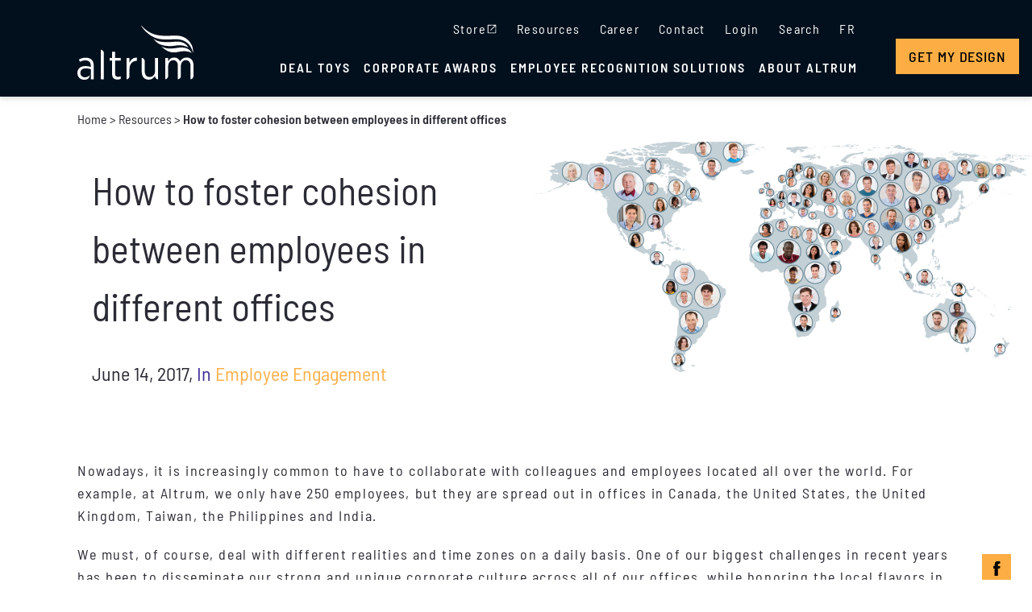

--- FILE ---
content_type: text/html; charset=UTF-8
request_url: https://www.altrum.com/resources/recognition/foster-cohesion-employees-different-offices/
body_size: 31471
content:



<!DOCTYPE html>
<html lang="en">

<head>
	<title>
		How to foster cohesion between employees in different offices	</title><link rel="preload" as="font" href="https://fonts.gstatic.com/s/barlowsemicondensed/v16/wlpvgxjLBV1hqnzfr-F8sEYMB0Yybp0mudRXeIqq.woff2" crossorigin><link rel="preload" as="font" href="https://fonts.gstatic.com/s/barlowsemicondensed/v16/wlpigxjLBV1hqnzfr-F8sEYMB0Yybp0mudRfi6m_B2sl.woff2" crossorigin><link rel="preload" as="font" href="https://fonts.gstatic.com/s/barlowsemicondensed/v16/wlpigxjLBV1hqnzfr-F8sEYMB0Yybp0mudRfp66_B2sl.woff2" crossorigin><style id="wpr-usedcss">img:is([sizes=auto i],[sizes^="auto," i]){contain-intrinsic-size:3000px 1500px}img.emoji{display:inline!important;border:none!important;box-shadow:none!important;height:1em!important;width:1em!important;margin:0 .07em!important;vertical-align:-.1em!important;background:0 0!important;padding:0!important}:root{--wp-block-synced-color:#7a00df;--wp-block-synced-color--rgb:122,0,223;--wp-bound-block-color:var(--wp-block-synced-color);--wp-editor-canvas-background:#ddd;--wp-admin-theme-color:#007cba;--wp-admin-theme-color--rgb:0,124,186;--wp-admin-theme-color-darker-10:#006ba1;--wp-admin-theme-color-darker-10--rgb:0,107,160.5;--wp-admin-theme-color-darker-20:#005a87;--wp-admin-theme-color-darker-20--rgb:0,90,135;--wp-admin-border-width-focus:2px}@media (min-resolution:192dpi){:root{--wp-admin-border-width-focus:1.5px}}:root{--wp--preset--font-size--normal:16px;--wp--preset--font-size--huge:42px}html :where(.has-border-color){border-style:solid}html :where([style*=border-top-color]){border-top-style:solid}html :where([style*=border-right-color]){border-right-style:solid}html :where([style*=border-bottom-color]){border-bottom-style:solid}html :where([style*=border-left-color]){border-left-style:solid}html :where([style*=border-width]){border-style:solid}html :where([style*=border-top-width]){border-top-style:solid}html :where([style*=border-right-width]){border-right-style:solid}html :where([style*=border-bottom-width]){border-bottom-style:solid}html :where([style*=border-left-width]){border-left-style:solid}html :where(img[class*=wp-image-]){height:auto;max-width:100%}:where(figure){margin:0 0 1em}html :where(.is-position-sticky){--wp-admin--admin-bar--position-offset:var(--wp-admin--admin-bar--height,0px)}@media screen and (max-width:600px){html :where(.is-position-sticky){--wp-admin--admin-bar--position-offset:0px}}:root{--wp--preset--aspect-ratio--square:1;--wp--preset--aspect-ratio--4-3:4/3;--wp--preset--aspect-ratio--3-4:3/4;--wp--preset--aspect-ratio--3-2:3/2;--wp--preset--aspect-ratio--2-3:2/3;--wp--preset--aspect-ratio--16-9:16/9;--wp--preset--aspect-ratio--9-16:9/16;--wp--preset--color--black:#000000;--wp--preset--color--cyan-bluish-gray:#abb8c3;--wp--preset--color--white:#ffffff;--wp--preset--color--pale-pink:#f78da7;--wp--preset--color--vivid-red:#cf2e2e;--wp--preset--color--luminous-vivid-orange:#ff6900;--wp--preset--color--luminous-vivid-amber:#fcb900;--wp--preset--color--light-green-cyan:#7bdcb5;--wp--preset--color--vivid-green-cyan:#00d084;--wp--preset--color--pale-cyan-blue:#8ed1fc;--wp--preset--color--vivid-cyan-blue:#0693e3;--wp--preset--color--vivid-purple:#9b51e0;--wp--preset--gradient--vivid-cyan-blue-to-vivid-purple:linear-gradient(135deg,rgb(6, 147, 227) 0%,rgb(155, 81, 224) 100%);--wp--preset--gradient--light-green-cyan-to-vivid-green-cyan:linear-gradient(135deg,rgb(122, 220, 180) 0%,rgb(0, 208, 130) 100%);--wp--preset--gradient--luminous-vivid-amber-to-luminous-vivid-orange:linear-gradient(135deg,rgb(252, 185, 0) 0%,rgb(255, 105, 0) 100%);--wp--preset--gradient--luminous-vivid-orange-to-vivid-red:linear-gradient(135deg,rgb(255, 105, 0) 0%,rgb(207, 46, 46) 100%);--wp--preset--gradient--very-light-gray-to-cyan-bluish-gray:linear-gradient(135deg,rgb(238, 238, 238) 0%,rgb(169, 184, 195) 100%);--wp--preset--gradient--cool-to-warm-spectrum:linear-gradient(135deg,rgb(74, 234, 220) 0%,rgb(151, 120, 209) 20%,rgb(207, 42, 186) 40%,rgb(238, 44, 130) 60%,rgb(251, 105, 98) 80%,rgb(254, 248, 76) 100%);--wp--preset--gradient--blush-light-purple:linear-gradient(135deg,rgb(255, 206, 236) 0%,rgb(152, 150, 240) 100%);--wp--preset--gradient--blush-bordeaux:linear-gradient(135deg,rgb(254, 205, 165) 0%,rgb(254, 45, 45) 50%,rgb(107, 0, 62) 100%);--wp--preset--gradient--luminous-dusk:linear-gradient(135deg,rgb(255, 203, 112) 0%,rgb(199, 81, 192) 50%,rgb(65, 88, 208) 100%);--wp--preset--gradient--pale-ocean:linear-gradient(135deg,rgb(255, 245, 203) 0%,rgb(182, 227, 212) 50%,rgb(51, 167, 181) 100%);--wp--preset--gradient--electric-grass:linear-gradient(135deg,rgb(202, 248, 128) 0%,rgb(113, 206, 126) 100%);--wp--preset--gradient--midnight:linear-gradient(135deg,rgb(2, 3, 129) 0%,rgb(40, 116, 252) 100%);--wp--preset--font-size--small:13px;--wp--preset--font-size--medium:20px;--wp--preset--font-size--large:36px;--wp--preset--font-size--x-large:42px;--wp--preset--spacing--20:0.44rem;--wp--preset--spacing--30:0.67rem;--wp--preset--spacing--40:1rem;--wp--preset--spacing--50:1.5rem;--wp--preset--spacing--60:2.25rem;--wp--preset--spacing--70:3.38rem;--wp--preset--spacing--80:5.06rem;--wp--preset--shadow--natural:6px 6px 9px rgba(0, 0, 0, .2);--wp--preset--shadow--deep:12px 12px 50px rgba(0, 0, 0, .4);--wp--preset--shadow--sharp:6px 6px 0px rgba(0, 0, 0, .2);--wp--preset--shadow--outlined:6px 6px 0px -3px rgb(255, 255, 255),6px 6px rgb(0, 0, 0);--wp--preset--shadow--crisp:6px 6px 0px rgb(0, 0, 0)}:where(.is-layout-flex){gap:.5em}:where(.is-layout-grid){gap:.5em}:where(.wp-block-columns.is-layout-flex){gap:2em}:where(.wp-block-columns.is-layout-grid){gap:2em}:where(.wp-block-post-template.is-layout-flex){gap:1.25em}:where(.wp-block-post-template.is-layout-grid){gap:1.25em}ul .wpml-ls-menu-item a{display:flex;align-items:center}@font-face{font-family:'Barlow Semi Condensed';font-style:normal;font-weight:400;font-display:swap;src:url(https://fonts.gstatic.com/s/barlowsemicondensed/v16/wlpvgxjLBV1hqnzfr-F8sEYMB0Yybp0mudRXeIqq.woff2) format('woff2');unicode-range:U+0000-00FF,U+0131,U+0152-0153,U+02BB-02BC,U+02C6,U+02DA,U+02DC,U+0304,U+0308,U+0329,U+2000-206F,U+20AC,U+2122,U+2191,U+2193,U+2212,U+2215,U+FEFF,U+FFFD}@font-face{font-family:'Barlow Semi Condensed';font-style:normal;font-weight:500;font-display:swap;src:url(https://fonts.gstatic.com/s/barlowsemicondensed/v16/wlpigxjLBV1hqnzfr-F8sEYMB0Yybp0mudRfi6m_B2sl.woff2) format('woff2');unicode-range:U+0000-00FF,U+0131,U+0152-0153,U+02BB-02BC,U+02C6,U+02DA,U+02DC,U+0304,U+0308,U+0329,U+2000-206F,U+20AC,U+2122,U+2191,U+2193,U+2212,U+2215,U+FEFF,U+FFFD}@font-face{font-family:'Barlow Semi Condensed';font-style:normal;font-weight:600;font-display:swap;src:url(https://fonts.gstatic.com/s/barlowsemicondensed/v16/wlpigxjLBV1hqnzfr-F8sEYMB0Yybp0mudRfp66_B2sl.woff2) format('woff2');unicode-range:U+0000-00FF,U+0131,U+0152-0153,U+02BB-02BC,U+02C6,U+02DA,U+02DC,U+0304,U+0308,U+0329,U+2000-206F,U+20AC,U+2122,U+2191,U+2193,U+2212,U+2215,U+FEFF,U+FFFD}*,:after,:before{border:0 solid #e5e7eb;box-sizing:border-box}:after,:before{--tw-content:""}html{-webkit-text-size-adjust:100%;font-feature-settings:normal;font-family:ui-sans-serif,system-ui,-apple-system,BlinkMacSystemFont,'Segoe UI',Roboto,'Helvetica Neue',Arial,'Noto Sans',sans-serif,'Apple Color Emoji','Segoe UI Emoji','Segoe UI Symbol','Noto Color Emoji';line-height:1.5;-moz-tab-size:4;-o-tab-size:4;tab-size:4}body{line-height:inherit;margin:0}hr{border-top-width:1px;color:inherit;height:0}abbr:where([title]){-webkit-text-decoration:underline dotted;text-decoration:underline dotted}h1,h2,h3,h4,h5,h6{font-size:inherit;font-weight:inherit}a{color:inherit;text-decoration:inherit}strong{font-weight:bolder}code,kbd,pre,samp{font-family:ui-monospace,SFMono-Regular,Menlo,Monaco,Consolas,'Liberation Mono','Courier New',monospace;font-size:1em}small{font-size:80%}sub,sup{font-size:75%;line-height:0;position:relative;vertical-align:baseline}sub{bottom:-.25em}sup{top:-.5em}table{border-collapse:collapse;border-color:inherit;text-indent:0}button,input,optgroup,select,textarea{color:inherit;font-family:inherit;font-size:100%;font-weight:inherit;line-height:inherit;margin:0;padding:0}button,select{text-transform:none}[type=button],[type=reset],[type=submit],button{-webkit-appearance:button;background-color:transparent;background-image:none}progress{vertical-align:baseline}::-webkit-inner-spin-button,::-webkit-outer-spin-button{height:auto}[type=search]{-webkit-appearance:textfield;outline-offset:-2px}::-webkit-search-decoration{-webkit-appearance:none}::-webkit-file-upload-button{-webkit-appearance:button;font:inherit}summary{display:list-item}blockquote,dd,dl,figure,h1,h2,h3,h4,h5,h6,hr,p,pre{margin:0}fieldset{margin:0}fieldset,legend{padding:0}menu,ol,ul{list-style:none;margin:0;padding:0}textarea{resize:vertical}input::-moz-placeholder,textarea::-moz-placeholder{color:#9ca3af;opacity:1}input::placeholder,textarea::placeholder{color:#9ca3af;opacity:1}button{cursor:pointer}audio,canvas,embed,iframe,img,object,svg,video{display:block;vertical-align:middle}img,video{height:auto;max-width:100%}[hidden]{display:none}*,:after,:before{--tw-border-spacing-x:0;--tw-border-spacing-y:0;--tw-translate-x:0;--tw-translate-y:0;--tw-rotate:0;--tw-skew-x:0;--tw-skew-y:0;--tw-scale-x:1;--tw-scale-y:1;--tw-pan-x: ;--tw-pan-y: ;--tw-pinch-zoom: ;--tw-scroll-snap-strictness:proximity;--tw-ordinal: ;--tw-slashed-zero: ;--tw-numeric-figure: ;--tw-numeric-spacing: ;--tw-numeric-fraction: ;--tw-ring-inset: ;--tw-ring-offset-width:0px;--tw-ring-offset-color:#fff;--tw-ring-color:rgba(59, 130, 246, .5);--tw-ring-offset-shadow:0 0 #0000;--tw-ring-shadow:0 0 #0000;--tw-shadow:0 0 #0000;--tw-shadow-colored:0 0 #0000;--tw-blur: ;--tw-brightness: ;--tw-contrast: ;--tw-grayscale: ;--tw-hue-rotate: ;--tw-invert: ;--tw-saturate: ;--tw-sepia: ;--tw-drop-shadow: ;--tw-backdrop-blur: ;--tw-backdrop-brightness: ;--tw-backdrop-contrast: ;--tw-backdrop-grayscale: ;--tw-backdrop-hue-rotate: ;--tw-backdrop-invert: ;--tw-backdrop-opacity: ;--tw-backdrop-saturate: ;--tw-backdrop-sepia: }::backdrop{--tw-border-spacing-x:0;--tw-border-spacing-y:0;--tw-translate-x:0;--tw-translate-y:0;--tw-rotate:0;--tw-skew-x:0;--tw-skew-y:0;--tw-scale-x:1;--tw-scale-y:1;--tw-pan-x: ;--tw-pan-y: ;--tw-pinch-zoom: ;--tw-scroll-snap-strictness:proximity;--tw-ordinal: ;--tw-slashed-zero: ;--tw-numeric-figure: ;--tw-numeric-spacing: ;--tw-numeric-fraction: ;--tw-ring-inset: ;--tw-ring-offset-width:0px;--tw-ring-offset-color:#fff;--tw-ring-color:rgba(59, 130, 246, .5);--tw-ring-offset-shadow:0 0 #0000;--tw-ring-shadow:0 0 #0000;--tw-shadow:0 0 #0000;--tw-shadow-colored:0 0 #0000;--tw-blur: ;--tw-brightness: ;--tw-contrast: ;--tw-grayscale: ;--tw-hue-rotate: ;--tw-invert: ;--tw-saturate: ;--tw-sepia: ;--tw-drop-shadow: ;--tw-backdrop-blur: ;--tw-backdrop-brightness: ;--tw-backdrop-contrast: ;--tw-backdrop-grayscale: ;--tw-backdrop-hue-rotate: ;--tw-backdrop-invert: ;--tw-backdrop-opacity: ;--tw-backdrop-saturate: ;--tw-backdrop-sepia: }.container{margin-left:auto;margin-right:auto;padding-left:1.5rem;padding-right:1.5rem;width:100%}@media (min-width:1280px){.container{max-width:1280px;padding-left:6rem;padding-right:6rem}}@media (min-width:1536px){.container{max-width:1536px;padding-left:9rem;padding-right:9rem}}.visible{visibility:visible}.static{position:static}.absolute{position:absolute}.relative{position:relative}.sticky{position:sticky}.left-2{left:.5rem}.right-0{right:0}.top-0{top:0}.left-1\/2{left:50%}.-bottom-4{bottom:-1rem}.z-10{z-index:10}.z-0{z-index:0}.order-1{order:1}.order-first{order:-9999}.m-auto{margin:auto}.mb-2{margin-bottom:.5rem}.mb-12{margin-bottom:3rem}.mb-4{margin-bottom:1rem}.mt-0{margin-top:0}.mb-1{margin-bottom:.25rem}.mt-auto{margin-top:auto}.ml-2{margin-left:.5rem}.mt-8{margin-top:2rem}.mr-4{margin-right:1rem}.ml-4{margin-left:1rem}.mt-12{margin-top:3rem}.block{display:block}.inline-block{display:inline-block}.inline{display:inline}.flex{display:flex}.inline-flex{display:inline-flex}.table{display:table}.grid{display:grid}.hidden{display:none}.h-full{height:100%}.h-4{height:1rem}.h-6{height:1.5rem}.w-full{width:100%}.w-fit{width:-moz-fit-content;width:fit-content}.w-1\/2{width:50%}.w-24{width:6rem}.w-4{width:1rem}.w-6{width:1.5rem}.w-s9\/10{width:90%}.-translate-x-1\/2{transform:translate(var(--tw-translate-x),var(--tw-translate-y)) rotate(var(--tw-rotate)) skewX(var(--tw-skew-x)) skewY(var(--tw-skew-y)) scaleX(var(--tw-scale-x)) scaleY(var(--tw-scale-y))}.-translate-x-1\/2{--tw-translate-x:-50%}.transform{transform:translate(var(--tw-translate-x),var(--tw-translate-y)) rotate(var(--tw-rotate)) skewX(var(--tw-skew-x)) skewY(var(--tw-skew-y)) scaleX(var(--tw-scale-x)) scaleY(var(--tw-scale-y))}@keyframes spin{to{transform:rotate(1turn)}}.animate-spin{animation:1s linear infinite spin}.resize{resize:both}.flex-row{flex-direction:row}.flex-col{flex-direction:column}.flex-col-reverse{flex-direction:column-reverse}.items-center{align-items:center}.justify-center{justify-content:center}.justify-between{justify-content:space-between}.gap-8{gap:2rem}.gap-4{gap:1rem}.overflow-hidden{overflow:hidden}.border{border-width:1px}.border-aGold-100{--tw-border-opacity:1;border-color:rgb(252 174 68/var(--tw-border-opacity))}.bg-aBlue-200{--tw-bg-opacity:1;background-color:rgb(5 23 41/var(--tw-bg-opacity))}.bg-black{--tw-bg-opacity:1;background-color:rgb(0 0 0/var(--tw-bg-opacity))}.bg-opacity-80{--tw-bg-opacity:0.8}.bg-cover{background-size:cover}.p-2\.5{padding:.625rem}.py-1{padding-bottom:.25rem;padding-top:.25rem}.px-5{padding-left:20px;padding-right:20px}.py-8{padding-bottom:2rem;padding-top:2rem}.px-4{padding-left:1rem;padding-right:1rem}.py-4{padding-bottom:1rem;padding-top:1rem}.px-2{padding-left:.5rem;padding-right:.5rem}.pb-4{padding-bottom:1rem}.pt-20{padding-top:5rem}.pb-6{padding-bottom:1.5rem}.pb-8{padding-bottom:2rem}.pt-4{padding-top:1rem}.pb-12{padding-bottom:3rem}.pt-8{padding-top:2rem}.pl-8{padding-left:2rem}.pr-16{padding-right:4rem}.pb-1{padding-bottom:.25rem}.pt-5{padding-top:20px}.pt-12{padding-top:3rem}.pb-20{padding-bottom:5rem}.text-center{text-align:center}.text-sm{font-size:.875rem;line-height:1.25rem}.text-2xl{font-size:1.5rem;line-height:2rem}.font-bold{font-weight:700}.font-normal{font-weight:400}.uppercase{text-transform:uppercase}.leading-snug{line-height:1.375}.leading-6{line-height:1.5rem}.leading-4{line-height:1rem}.tracking-inspire{letter-spacing:.0875em}.tracking-bigger{letter-spacing:.1375em}.tracking-wider{letter-spacing:.05em}.\!tracking-normal{letter-spacing:0!important}.text-white{--tw-text-opacity:1;color:rgb(255 255 255/var(--tw-text-opacity))}.text-aPurple-100{--tw-text-opacity:1;color:rgb(43 43 53/var(--tw-text-opacity))}.text-aGold-100{--tw-text-opacity:1;color:rgb(252 174 68/var(--tw-text-opacity))}.opacity-25{opacity:.25}.opacity-75{opacity:.75}.blur{--tw-blur:blur(8px)}.blur,.filter{filter:var(--tw-blur) var(--tw-brightness) var(--tw-contrast) var(--tw-grayscale) var(--tw-hue-rotate) var(--tw-invert) var(--tw-saturate) var(--tw-sepia) var(--tw-drop-shadow)}.transition-all{transition-duration:.15s;transition-property:all;transition-timing-function:cubic-bezier(.4,0,.2,1)}.duration-300{transition-duration:.3s}.no-margin p{margin:0}.line-before:before{--tw-border-opacity:1;--tw-content:"";border-bottom-color:rgb(252 174 68/var(--tw-border-opacity));border-bottom-width:1px;content:var(--tw-content);left:0;position:absolute}@media (min-width:1024px){.line-before:before{width:calc(.5rem + 50vw - 512px)}}@media (min-width:1280px){.line-before:before{width:calc(8rem + 50vw - 640px)}}@media (min-width:1536px){.line-before:before{width:calc(16rem + 50vw - 768px)}}.line-before-smaller:before{--tw-border-opacity:1;--tw-content:"";border-bottom-color:rgb(252 174 68/var(--tw-border-opacity));border-bottom-width:1px;content:var(--tw-content);left:0;position:absolute}h1{font-size:2.25rem;font-weight:600;line-height:2.5rem;padding-bottom:2rem}@media (min-width:768px){h1{font-size:3rem;line-height:1}}h2{font-size:1.875rem;font-weight:600;line-height:2.25rem;padding-bottom:1.5rem}@media (min-width:768px){h2{font-size:2.25rem;line-height:2.5rem}}h3{font-size:26px;letter-spacing:.05em;padding-bottom:1rem}p{letter-spacing:.0875em;margin-bottom:.625rem;margin-top:.625rem}.altrum-h2{font-size:52px;line-height:1}.altrum-h2{font-weight:400;text-transform:uppercase}.menu a{letter-spacing:.0875em}body{font-family:'Barlow Semi Condensed'}.altrum-wp-image img{width:100%}.altrum-img img{width:100%}.altrum-form{scroll-margin-top:16rem}.altrum-form:target{display:flex}.header-search{-ms-overflow-style:none;overflow-y:scroll;scrollbar-width:none}.header-search::-webkit-scrollbar{display:none}.altrum-article .white-background .flexible-text-only{--tw-bg-opacity:1;background-color:rgb(255 255 255/var(--tw-bg-opacity))}.altrum-article .white-background .flexible-text-only{--tw-text-opacity:1;color:rgb(5 23 41/var(--tw-text-opacity))}.single-articles .flexible-text-only a{--tw-text-opacity:1;color:rgb(252 174 68/var(--tw-text-opacity));font-weight:700}.single-articles .flexible-text-only a:hover{--tw-text-opacity:1;color:rgb(2 16 29/var(--tw-text-opacity));transition-duration:.3s;transition-property:all;transition-timing-function:cubic-bezier(.4,0,.2,1)}.recognition p{letter-spacing:0!important}.altrum-menu{--tw-bg-opacity:1;--tw-drop-shadow:drop-shadow(0 4px 3px rgba(0, 0, 0, .07)) drop-shadow(0 2px 2px rgba(0, 0, 0, .06));background-color:rgb(2 16 29/var(--tw-bg-opacity));display:flex;filter:var(--tw-blur) var(--tw-brightness) var(--tw-contrast) var(--tw-grayscale) var(--tw-hue-rotate) var(--tw-invert) var(--tw-saturate) var(--tw-sepia) var(--tw-drop-shadow);flex-direction:column;max-height:100vh;padding-bottom:1rem;position:sticky;top:0;z-index:50}.altrum-menu{-ms-overflow-style:none;scrollbar-width:none}.altrum-menu::-webkit-scrollbar{display:none}.altrum-menu .header-search{display:none}.altrum-menu .altrum-main-menu .menu{padding-top:20px}.altrum-menu .altrum-main-menu .menu>li{--tw-border-opacity:1;border-bottom-width:1px;border-color:rgb(252 174 68/var(--tw-border-opacity))}@media (min-width:1280px){.line-before-smaller:before{width:calc(4rem + 50vw - 640px)}.altrum-menu{overflow-y:visible;padding-bottom:0}.altrum-menu .altrum-main-menu .menu{align-items:flex-end;padding-top:0}.altrum-menu .altrum-main-menu .menu>li{border-style:none;padding-bottom:1.5rem}}.altrum-menu .altrum-main-menu .menu>li>a{align-items:center;display:flex;font-weight:700;padding:.75rem .75rem .75rem 0;text-transform:uppercase}.altrum-menu .altrum-main-menu .menu>li a{display:flex}.altrum-menu .altrum-main-menu .menu>li.cta{margin-bottom:.75rem;padding-bottom:1rem;padding-top:1rem}.altrum-menu .altrum-main-menu .menu>li.cta a{--tw-text-opacity:1;color:rgb(0 0 0/var(--tw-text-opacity));font-weight:600;margin:auto;padding:.375rem 0;text-decoration-line:none;width:-moz-fit-content;width:fit-content}.altrum-menu-article .altrum-menu .altrum-main-menu .menu>li.cta a{--tw-text-opacity:1!important;color:rgb(0 0 0/var(--tw-text-opacity))!important;text-decoration-line:none!important}.altrum-menu .altrum-main-menu .menu>li.cta a{--tw-bg-opacity:1;align-items:center;background-color:rgb(252 174 68/var(--tw-bg-opacity));display:flex;font-size:1.125rem;font-weight:500;gap:.625rem;justify-content:center;letter-spacing:.05em;line-height:1.75rem;padding:.5rem 1rem;text-transform:uppercase;transition-duration:.3s;transition-property:color,background-color,border-color,text-decoration-color,fill,stroke;transition-timing-function:cubic-bezier(.4,0,.2,1)}.altrum-menu .altrum-main-menu .menu>li.cta a:after{--tw-bg-opacity:1;--tw-content:"";background-color:rgb(0 0 0/var(--tw-bg-opacity));content:var(--tw-content);display:inline-block;font-size:0;height:1rem;-webkit-mask-size:cover;mask-size:cover;-webkit-mask:url(https://www.altrum.com/wp-content/themes/altrum-website/images/icon/button-arrow.svg) no-repeat 50% 50%;mask:url(https://www.altrum.com/wp-content/themes/altrum-website/images/icon/button-arrow.svg) no-repeat 50% 50%;transition-duration:.3s;transition-property:color,background-color,border-color,text-decoration-color,fill,stroke;transition-timing-function:cubic-bezier(.4,0,.2,1);width:1.5rem}.altrum-menu .altrum-main-menu .menu>li.cta a:hover{--tw-bg-opacity:1;background-color:rgb(255 255 255/var(--tw-bg-opacity))}.altrum-menu .altrum-main-menu .menu>li.cta a.justify-between{justify-content:space-between}.altrum-light .altrum-menu .altrum-main-menu .menu>li.cta a:hover{--tw-bg-opacity:1;--tw-text-opacity:1;background-color:rgb(43 43 53/var(--tw-bg-opacity));color:rgb(255 255 255/var(--tw-text-opacity))}.altrum-light .altrum-menu .altrum-main-menu .menu>li.cta a:hover:after{--tw-bg-opacity:1;background-color:rgb(255 255 255/var(--tw-bg-opacity));content:var(--tw-content)}.altrum-light .altrum-menu .altrum-main-menu .menu>li.cta a.white{--tw-border-opacity:1;--tw-bg-opacity:1;--tw-text-opacity:1;background-color:rgb(255 255 255/var(--tw-bg-opacity));border-color:rgb(252 174 68/var(--tw-border-opacity));border-width:1px;color:rgb(252 174 68/var(--tw-text-opacity))}.altrum-light .altrum-menu .altrum-main-menu .menu>li.cta a.white:after{--tw-bg-opacity:1;background-color:rgb(252 174 68/var(--tw-bg-opacity));content:var(--tw-content)}.altrum-light .altrum-menu .altrum-main-menu .menu>li.cta a.white:hover{--tw-bg-opacity:1;--tw-text-opacity:1;background-color:rgb(252 174 68/var(--tw-bg-opacity));color:rgb(255 255 255/var(--tw-text-opacity))}.altrum-light .altrum-menu .altrum-main-menu .menu>li.cta a.white:hover:after{--tw-bg-opacity:1;background-color:rgb(255 255 255/var(--tw-bg-opacity));content:var(--tw-content)}.altrum-menu .altrum-main-menu .menu>li.cta-design a:after{content:var(--tw-content);display:none}.altrum-menu .altrum-main-menu .menu>li.menu-item-has-children>a:after{--tw-bg-opacity:1;--tw-content:"";background-color:rgb(252 174 68/var(--tw-bg-opacity));content:var(--tw-content);display:inline-block;font-size:0;height:1.75rem;margin-left:20px;-webkit-mask-size:cover;mask-size:cover;transition-duration:.3s;transition-property:color,background-color,border-color,text-decoration-color,fill,stroke;width:1.75rem}.altrum-menu .altrum-main-menu .menu>li.menu-item-has-children>a:after{height:.875rem;-webkit-mask:url(https://www.altrum.com/wp-content/themes/altrum-website/images/icon/arrow-right.svg) no-repeat 50% 50%;mask:url(https://www.altrum.com/wp-content/themes/altrum-website/images/icon/arrow-right.svg) no-repeat 50% 50%;transition-duration:.2s;transition-property:transform;transition-timing-function:cubic-bezier(.4,0,.2,1);width:.875rem}.altrum-menu .altrum-main-menu .menu>li.menu-item-has-children:hover .sub-menu{display:flex}.altrum-menu .altrum-main-menu .altrum-menu-separator{--tw-bg-opacity:1;--tw-drop-shadow:drop-shadow(0 4px 3px rgba(0, 0, 0, .07)) drop-shadow(0 2px 2px rgba(0, 0, 0, .06));background-color:rgb(5 23 41/var(--tw-bg-opacity));display:none;filter:var(--tw-blur) var(--tw-brightness) var(--tw-contrast) var(--tw-grayscale) var(--tw-hue-rotate) var(--tw-invert) var(--tw-saturate) var(--tw-sepia) var(--tw-drop-shadow);height:.125rem;left:0;position:absolute;width:100%}.altrum-menu .altrum-top-menu{order:1}.altrum-menu .altrum-top-menu .menu li{letter-spacing:.0875em;padding:.5rem .5rem .5rem 0}@media (min-width:1280px){.altrum-menu .altrum-main-menu .menu>li>a{letter-spacing:.125em;padding:0}.altrum-menu .altrum-main-menu .menu>li.cta{margin-bottom:0;padding-bottom:1.75rem;padding-right:1rem;padding-top:0;position:absolute;right:0;width:-moz-max-content;width:max-content}.altrum-menu .altrum-main-menu .menu>li.menu-item-has-children>a:after{display:none}.altrum-menu .altrum-top-menu{order:0}.altrum-menu .altrum-top-menu .menu{justify-content:flex-end}.altrum-menu .altrum-top-menu .menu li{padding:.5rem .75rem}}.altrum-menu .altrum-top-menu .menu li.search{align-items:center;display:none}.altrum-menu .altrum-top-menu .menu li.search a{--tw-bg-opacity:1;--tw-text-opacity:1;--tw-content:"";background-color:rgb(255 255 255/var(--tw-bg-opacity));color:rgb(0 0 0/var(--tw-text-opacity));content:var(--tw-content);display:inline-block;font-size:0;height:1rem;-webkit-mask-size:cover;mask-size:cover;-webkit-mask:url(https://www.altrum.com/wp-content/themes/altrum-website/images/icon/search.svg) no-repeat 50% 50%;mask:url(https://www.altrum.com/wp-content/themes/altrum-website/images/icon/search.svg) no-repeat 50% 50%;transition-duration:.2s;transition-property:color,background-color,border-color,text-decoration-color,fill,stroke;transition-timing-function:cubic-bezier(.4,0,.2,1);width:1rem}.altrum-menu .altrum-top-menu .menu li.search:hover a{--tw-bg-opacity:1;background-color:rgb(252 174 68/var(--tw-bg-opacity))}.altrum-main-menu .menu,.altrum-top-menu .menu{display:flex;flex-direction:column;list-style-type:none}.altrum-main-menu .menu>li a,.altrum-top-menu .menu>li a{--tw-text-opacity:1;color:rgb(255 255 255/var(--tw-text-opacity))}.altrum-main-menu .menu>li a:hover,.altrum-top-menu .menu>li a:hover{--tw-text-opacity:1;color:rgb(252 174 68/var(--tw-text-opacity))}@media (min-width:1280px){.altrum-menu .altrum-top-menu .menu li.search{display:flex}.altrum-main-menu .menu,.altrum-top-menu .menu{flex-direction:row}.altrum-main-menu .menu>li,.altrum-top-menu .menu>li{padding:.5rem}.altrum-main-menu .menu>li a:hover,.altrum-top-menu .menu>li a:hover{--tw-text-opacity:1;color:rgb(255 255 255/var(--tw-text-opacity));text-decoration-color:#fcae44;text-decoration-line:underline;text-underline-offset:8px}}.altrum-main-menu .menu>li span,.altrum-top-menu .menu>li span{--tw-text-opacity:1;color:rgb(255 255 255/var(--tw-text-opacity));cursor:pointer}.altrum-main-menu .menu>li.current-menu-item>a,.altrum-main-menu .menu>li.current-page-ancestor>a,.altrum-top-menu .menu>li.current-menu-item>a,.altrum-top-menu .menu>li.current-page-ancestor>a{--tw-text-opacity:1;color:rgb(252 174 68/var(--tw-text-opacity))}.altrum-main-menu .sub-menu>li a:hover,.altrum-top-menu .sub-menu>li a:hover{--tw-text-opacity:1;color:rgb(255 255 255/var(--tw-text-opacity));text-decoration-color:#fcae44;text-decoration-line:underline;text-underline-offset:8px}@media (min-width:1280px){.altrum-main-menu .menu>li.current-menu-item>a,.altrum-main-menu .menu>li.current-page-ancestor>a,.altrum-top-menu .menu>li.current-menu-item>a,.altrum-top-menu .menu>li.current-page-ancestor>a{--tw-text-opacity:1;color:rgb(255 255 255/var(--tw-text-opacity));text-decoration-color:#fcae44;text-decoration-line:underline;text-underline-offset:8px}.altrum-main-menu .sub-menu>li a:hover,.altrum-top-menu .sub-menu>li a:hover{--tw-text-opacity:1;color:rgb(252 174 68/var(--tw-text-opacity));text-decoration-line:none}}.altrum-main-menu .sub-menu>li.current-menu-item>a,.altrum-top-menu .sub-menu>li.current-menu-item>a{--tw-text-opacity:1;color:rgb(255 255 255/var(--tw-text-opacity));text-decoration-color:#fcae44;text-decoration-line:underline;text-underline-offset:8px}.altrum-main-menu .sub-menu>li.current-page-ancestor>a,.altrum-top-menu .sub-menu>li.current-page-ancestor>a{--tw-text-opacity:1;color:rgb(252 174 68/var(--tw-text-opacity));text-decoration-line:none}@media (max-width:1280px){.altrum-main-menu,.altrum-top-menu{max-height:0;opacity:0;transition-duration:.5s;transition-property:opacity;transition-timing-function:cubic-bezier(.4,0,.2,1);visibility:hidden}.altrum-menu .altrum-main-menu .sub-menu{max-height:0;opacity:0;overflow:hidden;transition-duration:.7s;transition-property:opacity;transition-timing-function:cubic-bezier(.4,0,.2,1);visibility:hidden}}.altrum-menu .altrum-main-menu .sub-menu li:last-child{margin-bottom:.5rem}.altrum-menu .altrum-main-menu .sub-menu li a{font-weight:400;padding:.5rem}@media (min-width:1280px){.altrum-main-menu .sub-menu>li.current-menu-item>a,.altrum-top-menu .sub-menu>li.current-menu-item>a{--tw-text-opacity:1;color:rgb(252 174 68/var(--tw-text-opacity));text-decoration-line:none}.altrum-main-menu,.altrum-top-menu{max-height:-moz-max-content;max-height:max-content;opacity:1;visibility:visible}.altrum-menu .altrum-main-menu .sub-menu{--tw-bg-opacity:1;background-color:rgb(0 0 0/var(--tw-bg-opacity));display:none;justify-content:center;left:0;margin-top:1.5rem;position:absolute;width:100vw}.altrum-menu .altrum-main-menu .sub-menu{max-height:-moz-max-content;max-height:max-content;opacity:1;visibility:visible}.altrum-menu .altrum-main-menu .sub-menu li:first-child{display:none}.altrum-menu .altrum-main-menu .sub-menu li:last-child{margin-bottom:0}.altrum-menu .altrum-main-menu .sub-menu li a{padding:0}.altrum-menu .altrum-main-menu ul.menu>li>.sub-menu{margin-left:calc(-50vw + 640px)}}.altrum-menu .altrum-main-menu .has_subpages_menu{position:relative}.altrum-menu .altrum-main-menu .has_subpages_menu>span{align-items:center;cursor:pointer;display:flex;font-weight:700;letter-spacing:.125em;padding:0;text-transform:uppercase}.altrum-menu .altrum-main-menu .has_subpages_menu>span:hover{--tw-text-opacity:1;color:rgb(255 255 255/var(--tw-text-opacity));text-decoration-color:#fcae44;text-decoration-line:underline;text-underline-offset:8px}.altrum-menu .altrum-main-menu .has_subpages_menu.recognition{position:relative}.altrum-menu .altrum-main-menu .has_subpages_menu .sub-menu{--tw-bg-opacity:1;background-color:rgb(5 23 41/var(--tw-bg-opacity));flex-direction:column;min-width:480px;padding-bottom:15px;padding-left:15px;padding-top:15px;width:-moz-fit-content;width:fit-content}.altrum-menu .altrum-main-menu .has_subpages_menu .sub-menu{border-bottom:2px solid #fcae44;margin-left:10px!important}.altrum-menu .altrum-main-menu .has_subpages_menu .sub-menu:after{--tw-bg-opacity:1;--tw-content:"";background-color:rgb(5 23 41/var(--tw-bg-opacity));border-left:1px solid hsla(0,0%,100%,.05);content:var(--tw-content);height:100%;position:absolute;right:0;top:0;width:175px}.altrum-menu .altrum-main-menu .has_subpages_menu .sub-menu li:first-child{display:block}.altrum-menu .altrum-main-menu .has_subpages_menu .sub-menu li{padding:.25rem;position:static;width:270px}.altrum-menu .altrum-main-menu .has_subpages_menu .sub-menu li.current_page_item,.altrum-menu .altrum-main-menu .has_subpages_menu .sub-menu li.show,.altrum-menu .altrum-main-menu .has_subpages_menu .sub-menu li:hover{background-color:hsla(0,0%,100%,.06);padding-left:.5rem}.altrum-menu .altrum-main-menu .has_subpages_menu .sub-menu li.current_page_item a,.altrum-menu .altrum-main-menu .has_subpages_menu .sub-menu li.show a,.altrum-menu .altrum-main-menu .has_subpages_menu .sub-menu li:hover a{color:hsla(0,0%,100%,.5)!important}.altrum-menu .altrum-main-menu .has_subpages_menu .sub-menu li a{font-size:.875rem;font-weight:500;letter-spacing:1;line-height:1.25rem;position:relative}@media (min-width:1536px){.line-before-smaller:before{width:calc(7rem + 50vw - 768px)}.altrum-main-menu .menu>li,.altrum-top-menu .menu>li{padding:.5rem .75rem}.altrum-menu .altrum-main-menu ul.menu>li>.sub-menu{margin-left:calc(-50vw + 768px)}}@media (min-width:1280px){.altrum-main-menu .current-menu-item,.altrum-main-menu .current-page-ancestor{display:block}}.altrum-header-logo{align-items:flex-end;display:flex;justify-content:space-between}.altrum-arrow-btn.altrum-header-logo{justify-content:space-between}.altrum-header-logo .altrum-menu-open,.altrum-header-logo .altrum-menu-search{--tw-bg-opacity:1;align-items:center;background-color:rgb(252 174 68/var(--tw-bg-opacity));cursor:pointer;display:flex;height:2.25rem;padding:.5rem;width:2.25rem}.altrum-header-logo .altrum-menu-open svg,.altrum-header-logo .altrum-menu-search svg{height:auto;width:100%}.altrum-header-logo .altrum-menu-open .menu-closed{display:none}li.blank a{align-items:center!important;display:flex!important;gap:.125rem!important}li.blank a:after{--tw-content:"";background-image:url(https://www.altrum.com/wp-content/themes/altrum-website/images/icon/blank.svg);background-repeat:no-repeat;background-size:cover;content:var(--tw-content);display:flex}li.blank a:after{height:.875rem;width:.875rem}.altrum-sub-menu-images{display:none;flex-direction:row;width:100%}@media (min-width:1280px){.altrum-header-logo .altrum-menu-open,.altrum-header-logo .altrum-menu-search{display:none}.altrum-sub-menu-images{display:flex;justify-content:flex-end}.altrum-sub-menu-image .sub-menu{gap:1rem;padding-left:4rem}.altrum-sub-menu-image .sub-menu>li{max-width:14rem}}.altrum-sub-menu-image .sub-menu{display:flex;flex-direction:column;padding-bottom:2rem;padding-top:2rem}.submenu-image-title{--tw-border-opacity:1;--tw-text-opacity:1;border-bottom-width:1px;border-color:rgb(252 174 68/var(--tw-border-opacity));color:rgb(255 255 255/var(--tw-text-opacity));letter-spacing:.125em;margin-right:7%;padding-bottom:.5rem;padding-top:2rem;position:relative;text-transform:uppercase;width:50%;z-index:10}.altrum-menu-images{align-items:flex-end;display:none;flex-direction:column}@media (min-width:1280px){.altrum-menu-images{display:flex}}.altrum-menu-image{-moz-column-gap:2rem;column-gap:2rem;display:flex;flex-wrap:wrap;padding-bottom:2rem;padding-top:1rem;width:60%}.altrum-menu-image-item{width:40%}.altrum-menu-image-item a{align-items:center;display:flex;height:auto;justify-content:space-between;padding:1rem 20px}.altrum-arrow-btn.altrum-menu-image-item a{justify-content:space-between}.altrum-menu-image-item img{-o-object-fit:contain;object-fit:contain}.altrum-menu-article{display:none;flex-direction:column;justify-content:center;position:relative;width:70%;z-index:10}.altrum-menu-article-item{width:100%}.altrum-menu-article-item a{align-items:center;display:flex;gap:2rem;height:100%;padding:1rem 20px}.altrum-menu-article-item img{-o-object-fit:contain;object-fit:contain}.altrum-menu-article .altrum-arrow-btn{--tw-text-opacity:1!important;color:rgb(0 0 0/var(--tw-text-opacity))!important;text-decoration-line:none!important}.altrum-menu .altrum-main-menu .sub-menu li.current-menu-item:hover .altrum-menu .altrum-main-menu .sub-menu{margin-top:2.75rem!important}.altrum-footer{padding-top:2rem}.altrum-footer-menu .menu li a:hover,.altrum-footer-menu .menu li.current-menu-item>a,.altrum-footer-menu .menu li.current-page-ancestor>a,.altrum-footer-meta-menu .menu li a:hover,.altrum-footer-meta-menu .menu li.current-menu-item>a,.altrum-footer-meta-menu .menu li.current-page-ancestor>a,.altrum-footer-policy .menu li a:hover,.altrum-footer-policy .menu li.current-menu-item>a,.altrum-footer-policy .menu li.current-page-ancestor>a{text-decoration-line:underline;text-underline-offset:2px}.altrum-footer-menu .menu li.current-menu-item>a:hover,.altrum-footer-menu .menu li.current-page-ancestor>a:hover,.altrum-footer-meta-menu .menu li.current-menu-item>a:hover,.altrum-footer-meta-menu .menu li.current-page-ancestor>a:hover,.altrum-footer-policy .menu li.current-menu-item>a:hover,.altrum-footer-policy .menu li.current-page-ancestor>a:hover{text-decoration-line:underline}.altrum-footer-menu{order:2}.altrum-footer-menu .menu{display:flex;flex-direction:column}.altrum-footer-menu .menu li.current-menu-item>a,.altrum-footer-menu .menu li.current-page-ancestor>a{font-weight:600;text-decoration-line:none}@media (min-width:1024px){.altrum-footer{padding-top:4rem}.altrum-footer-menu{order:0}.altrum-footer-menu .menu{flex-direction:row;flex-wrap:wrap;margin:auto;width:75%}.altrum-footer-menu .menu>li{left:9%;position:relative;width:50%}.altrum-footer-menu .menu li.current-menu-item>a,.altrum-footer-menu .menu li.current-page-ancestor>a{font-weight:400;text-decoration-line:underline;text-underline-offset:2px}.altrum-footer-menu .menu li.current-menu-item>a:hover,.altrum-footer-menu .menu li.current-page-ancestor>a:hover{text-decoration-line:underline}.altrum-footer-menu .menu li.menu-item-has-children{padding-bottom:3.5rem;padding-right:2rem}}@media (min-width:1536px){.altrum-sub-menu-image .sub-menu>li{max-width:15rem}.altrum-footer-menu .menu>li{left:11%}.altrum-footer-menu .menu li.menu-item-has-children{padding-right:3rem}}.altrum-footer-menu .menu li.menu-item-has-children>a{--tw-border-opacity:1;--tw-text-opacity:1;align-items:center;border-color:rgb(252 174 68/var(--tw-border-opacity));border-width:1px;color:rgb(252 174 68/var(--tw-text-opacity));display:flex;justify-content:space-between;letter-spacing:.1375em;margin-top:.5rem;padding:.5rem;text-transform:uppercase}.altrum-arrow-btn.altrum-footer-menu .menu li.menu-item-has-children>a{justify-content:space-between}.altrum-footer-menu .menu li.menu-item-has-children>a:hover{font-weight:600;text-decoration-line:none}.altrum-footer-menu .menu li.menu-item-has-children>a:after{--tw-bg-opacity:1;--tw-content:"";background-color:rgb(252 174 68/var(--tw-bg-opacity));content:var(--tw-content);display:inline-block;font-size:0;height:1.75rem;margin-left:.5rem;-webkit-mask-size:cover;mask-size:cover;transition-duration:.3s;transition-property:color,background-color,border-color,text-decoration-color,fill,stroke;width:1.75rem}@media (min-width:1024px){.altrum-footer-menu .menu li.menu-item-has-children>a{border-style:none;display:block;font-weight:700;margin-bottom:1rem;margin-top:0;padding:0}.altrum-footer-menu .menu li.menu-item-has-children>a:hover{font-weight:700;text-decoration-line:underline}.altrum-footer-menu .menu li.menu-item-has-children>a:after{display:none}}.altrum-footer-menu .menu li.menu-item-has-children>a:after{--tw-rotate:90deg;height:.875rem;-webkit-mask:url(https://www.altrum.com/wp-content/themes/altrum-website/images/icon/arrow-right.svg) no-repeat 50% 50%;mask:url(https://www.altrum.com/wp-content/themes/altrum-website/images/icon/arrow-right.svg) no-repeat 50% 50%;transition-duration:.2s;transition-property:transform;transition-timing-function:cubic-bezier(.4,0,.2,1);width:.875rem}.altrum-footer-menu .menu li.menu-item-has-children>a:after{transform:translate(var(--tw-translate-x),var(--tw-translate-y)) rotate(var(--tw-rotate)) skewX(var(--tw-skew-x)) skewY(var(--tw-skew-y)) scaleX(var(--tw-scale-x)) scaleY(var(--tw-scale-y))}.altrum-footer-menu .menu li.menu-item-has-children>span{--tw-border-opacity:1;--tw-text-opacity:1;align-items:center;border-color:rgb(252 174 68/var(--tw-border-opacity));border-width:1px;color:rgb(252 174 68/var(--tw-text-opacity));display:flex;justify-content:space-between;letter-spacing:.1375em;margin-top:.5rem;padding:.5rem;text-transform:uppercase}.altrum-arrow-btn.altrum-footer-menu .menu li.menu-item-has-children>span{justify-content:space-between}.altrum-footer-menu .menu li.menu-item-has-children>span:hover{text-decoration-line:none}.altrum-footer-menu .menu li.menu-item-has-children.current-page-ancestor .sub-menu{padding:.5rem}.altrum-footer-menu .menu li.menu-item-has-children .sub-menu{--tw-border-opacity:1;--tw-bg-opacity:1;background-color:rgb(2 16 29/var(--tw-bg-opacity));border-color:rgb(252 174 68/var(--tw-border-opacity));padding-left:.5rem}@media (max-width:1025px){.altrum-footer-menu .menu li.menu-item-has-children.current-page-ancestor .sub-menu{max-height:100vh;transition-duration:.15s;transition-property:all;transition-timing-function:cubic-bezier(.4,0,.2,1)}.altrum-footer-menu .menu li.menu-item-has-children .sub-menu{max-height:0;overflow:hidden;transition-duration:.7s;transition-property:all;transition-timing-function:cubic-bezier(.4,0,.2,1)}}.altrum-footer-menu .menu li.menu-item-has-children .sub-menu li a{--tw-text-opacity:1;color:rgb(255 255 255/var(--tw-text-opacity));display:block;margin-bottom:.375rem}.altrum-footer-menu .menu li.menu-item-has-children .sub-menu li a:hover{font-weight:600;text-decoration-line:none}.altrum-footer-meta-menu{order:3}.altrum-footer-meta-menu:before{--tw-border-opacity:1;--tw-content:"";border-top-color:rgb(255 255 255/var(--tw-border-opacity));border-top-width:1px;content:var(--tw-content);display:block;height:0;margin:20px auto 1rem;width:10rem}@media (min-width:1024px){.altrum-footer-menu .menu li.menu-item-has-children>span{border-style:none;display:block;font-weight:700;margin-bottom:1rem;margin-top:0;padding:0}.altrum-footer-menu .menu li.menu-item-has-children.current-page-ancestor .sub-menu{padding:0}.altrum-footer-menu .menu li.menu-item-has-children .sub-menu{background-color:transparent;border-style:none;display:block;padding:0}.altrum-footer-menu .menu li.menu-item-has-children .sub-menu li:first-child{display:none}.altrum-footer-menu .menu li.menu-item-has-children .sub-menu li a:hover{font-weight:400;text-decoration-line:underline}.altrum-footer-meta-menu{order:0}.altrum-footer-meta-menu:before{display:none}}.altrum-footer-meta-menu .menu{display:flex;flex-wrap:wrap}.altrum-footer-meta-menu .menu li{width:50%}.altrum-footer-meta-menu .menu li.separator,.altrum-footer-meta-menu .menu li.separator+li{width:100%}.altrum-footer-meta-menu .menu li.separator:before{--tw-border-opacity:1;--tw-content:"";border-top-color:rgb(229 231 235/var(--tw-border-opacity));border-top-width:2px;content:var(--tw-content);display:block;height:.125rem;margin:.5rem auto 1rem;width:11rem}.altrum-footer-meta-menu .menu li a{--tw-text-opacity:1;color:rgb(255 255 255/var(--tw-text-opacity));display:block;font-weight:700;margin-bottom:.75rem;text-transform:uppercase}.altrum-footer-share{order:1}@media (min-width:1024px){.altrum-footer-meta-menu .menu{flex-direction:column}.altrum-footer-meta-menu .menu li{width:100%}.altrum-footer-meta-menu .menu li.separator:before{display:none}.altrum-footer-share{order:0}}@media (min-width:768px){.altrum-footer-meta-menu:before{width:15rem}.altrum-footer-meta-menu .menu li.separator:before{width:15rem}.altrum-footer-policy{align-items:center;display:flex}}.altrum-footer-policy .menu{align-items:center;display:flex;flex-direction:column}@media (min-width:768px){.altrum-footer-policy .menu{align-items:stretch;flex-direction:row}}.altrum-footer-policy .menu li{align-items:center;display:flex;margin-bottom:.5rem}.altrum-footer-policy .menu li:first-child:after{--tw-bg-opacity:1;--tw-content:"";background-color:rgb(255 255 255/var(--tw-bg-opacity));content:var(--tw-content);display:none;height:100%;margin-left:1rem;margin-right:1rem;width:1px}.altrum-footer-policy .menu li:nth-child(2):after{--tw-bg-opacity:1;--tw-content:"";background-color:rgb(255 255 255/var(--tw-bg-opacity));content:var(--tw-content);display:none;height:100%;margin-left:1rem;margin-right:1rem;width:1px}.altrum-footer-policy .menu li a{--tw-text-opacity:1;color:rgb(255 255 255/var(--tw-text-opacity))}.altrum-footer-copy-policy{--tw-border-opacity:1;border-top-color:rgb(255 255 255/var(--tw-border-opacity));border-top-width:1px;margin:1rem auto auto;max-width:20rem;padding-top:20px;text-align:center;width:-moz-fit-content;width:fit-content}@media (min-width:640px){.altrum-footer-copy-policy{max-width:24rem}}@media (min-width:768px){.altrum-footer-policy .menu li{margin-bottom:0}.altrum-footer-policy .menu li:first-child:after{display:inline-flex}.altrum-footer-policy .menu li:nth-child(2):after{display:inline-flex}.altrum-footer-policy .menu li a{font-size:.875rem;line-height:1.25rem}.altrum-footer-copy-policy{border-style:none;margin:0;max-width:none;padding-bottom:.75rem;padding-top:.75rem;width:100%}}@media (min-width:1024px){.altrum-footer-copy-policy{padding-bottom:1rem;padding-top:1rem}}body div:not(.bg-footer-altrum) .altrum-footer{--tw-bg-opacity:1;background-color:rgb(2 16 29/var(--tw-bg-opacity))}.altrum-footer-social{--tw-bg-opacity:1;align-items:center;background-color:rgb(252 174 68/var(--tw-bg-opacity));display:flex;height:2.25rem;justify-content:center;margin-right:.625rem;position:relative;transition-duration:.3s;transition-property:color,background-color,border-color,text-decoration-color,fill,stroke;transition-timing-function:cubic-bezier(.4,0,.2,1);width:2.25rem}.altrum-footer-social:hover{--tw-bg-opacity:1;background-color:rgb(255 255 255/var(--tw-bg-opacity))}.altrum-footer-social a:after{background-color:transparent;bottom:0;content:"";left:0;pointer-events:auto;position:absolute;right:0;top:0;z-index:10}footer input[type=email],footer input[type=text]{--tw-bg-opacity:1;background-color:rgb(2 16 29/var(--tw-bg-opacity))}.altrum-arrow-btn,.hs-button{--tw-bg-opacity:1;background-color:rgb(252 174 68/var(--tw-bg-opacity))}.altrum-arrow-btn,.hs-button{align-items:center;display:flex;font-size:1.125rem;font-weight:500;gap:.625rem;justify-content:center;letter-spacing:.05em;line-height:1.75rem;padding:.5rem 1rem;text-transform:uppercase;transition-duration:.3s;transition-property:color,background-color,border-color,text-decoration-color,fill,stroke;transition-timing-function:cubic-bezier(.4,0,.2,1)}.altrum-arrow-btn:after,.hs-button:after{--tw-bg-opacity:1;--tw-content:"";background-color:rgb(0 0 0/var(--tw-bg-opacity));content:var(--tw-content);display:inline-block;font-size:0;height:1rem;-webkit-mask-size:cover;mask-size:cover;-webkit-mask:url(https://www.altrum.com/wp-content/themes/altrum-website/images/icon/button-arrow.svg) no-repeat 50% 50%;mask:url(https://www.altrum.com/wp-content/themes/altrum-website/images/icon/button-arrow.svg) no-repeat 50% 50%;transition-duration:.3s;transition-property:color,background-color,border-color,text-decoration-color,fill,stroke;transition-timing-function:cubic-bezier(.4,0,.2,1);width:1.5rem}.altrum-arrow-btn:hover,.hs-button:hover{--tw-bg-opacity:1;background-color:rgb(255 255 255/var(--tw-bg-opacity))}.altrum-arrow-btn.justify-between{justify-content:space-between}.hs-button{--tw-bg-opacity:1;align-items:center;background-color:rgb(252 174 68/var(--tw-bg-opacity));display:flex;font-size:1.125rem;font-weight:500;gap:.625rem;justify-content:center;letter-spacing:.05em;line-height:1.75rem;padding:.5rem 1rem;text-transform:uppercase;transition-duration:.3s;transition-property:color,background-color,border-color,text-decoration-color,fill,stroke;transition-timing-function:cubic-bezier(.4,0,.2,1)}.hs-button:after{--tw-content:"";background-image:url(https://www.altrum.com/wp-content/themes/altrum-website/images/icon/blank-black.svg);background-repeat:no-repeat;background-size:cover;content:var(--tw-content);display:flex}.hs-button:after{height:1rem;width:1rem}.hs-button:hover{--tw-bg-opacity:1;background-color:rgb(255 255 255/var(--tw-bg-opacity))}.altrum-light .altrum-arrow-btn:hover,.altrum-light .hs-button:hover{--tw-bg-opacity:1;--tw-text-opacity:1;background-color:rgb(43 43 53/var(--tw-bg-opacity));color:rgb(255 255 255/var(--tw-text-opacity))}.altrum-light .altrum-arrow-btn:hover:after,.altrum-light .hs-button:hover:after{--tw-bg-opacity:1;background-color:rgb(255 255 255/var(--tw-bg-opacity));content:var(--tw-content)}.altrum-light .altrum-arrow-btn.white,.altrum-light .hs-button.white{--tw-border-opacity:1;--tw-bg-opacity:1;--tw-text-opacity:1;background-color:rgb(255 255 255/var(--tw-bg-opacity));border-color:rgb(252 174 68/var(--tw-border-opacity));border-width:1px;color:rgb(252 174 68/var(--tw-text-opacity))}.altrum-light .altrum-arrow-btn.white:after,.altrum-light .hs-button.white:after{--tw-bg-opacity:1;background-color:rgb(252 174 68/var(--tw-bg-opacity));content:var(--tw-content)}.altrum-light .altrum-arrow-btn.white:hover,.altrum-light .hs-button.white:hover{--tw-bg-opacity:1;--tw-text-opacity:1;background-color:rgb(252 174 68/var(--tw-bg-opacity));color:rgb(255 255 255/var(--tw-text-opacity))}.altrum-light .altrum-arrow-btn.white:hover:after,.altrum-light .hs-button.white:hover:after{--tw-bg-opacity:1;background-color:rgb(255 255 255/var(--tw-bg-opacity));content:var(--tw-content)}.altrum-resources-search{--tw-border-opacity:1;--tw-bg-opacity:1;--tw-text-opacity:1;background-color:rgb(2 16 29/var(--tw-bg-opacity));border-color:rgb(252 174 68/var(--tw-border-opacity));border-width:1px;color:rgb(255 255 255/var(--tw-text-opacity));padding:.25rem .75rem .25rem 2rem;width:100%}.altrum-resources-search::-moz-placeholder{--tw-placeholder-opacity:1;color:rgb(255 255 255/var(--tw-placeholder-opacity))}.altrum-resources-search::placeholder{--tw-placeholder-opacity:1;color:rgb(255 255 255/var(--tw-placeholder-opacity))}.altrum-resources-search::-webkit-search-cancel-button{-webkit-appearance:none;background-image:url(https://www.altrum.com/wp-content/themes/altrum-website/images/icon/close-yellow.svg);background-position:50%;background-repeat:no-repeat;background-size:cover;cursor:pointer;display:block;height:.875rem;width:.875rem}.altrum-light.solution-light{--tw-bg-opacity:1;background-color:rgb(255 255 255/var(--tw-bg-opacity))}.altrum-light.solution-light h1,.altrum-light.solution-light p{--tw-text-opacity:1;color:rgb(43 43 53/var(--tw-text-opacity))}.altrum-light.solution-light .altrum-resources-hover-light{outline:transparent solid 2px;outline-offset:2px;transition-duration:.3s;transition-property:all;transition-timing-function:cubic-bezier(.4,0,.2,1)}.altrum-light.solution-light .altrum-resources-hover-light:hover{--tw-scale-x:1.05;--tw-scale-y:1.05;--tw-shadow:0 20px 25px -5px rgba(0, 0, 0, .1),0 8px 10px -6px rgba(0, 0, 0, .1);--tw-shadow-colored:0 20px 25px -5px var(--tw-shadow-color),0 8px 10px -6px var(--tw-shadow-color);--tw-shadow-color:#faf5ff;--tw-shadow:var(--tw-shadow-colored);box-shadow:var(--tw-ring-offset-shadow,0 0 #0000),var(--tw-ring-shadow,0 0 #0000),var(--tw-shadow);transform:translate(var(--tw-translate-x),var(--tw-translate-y)) rotate(var(--tw-rotate)) skewX(var(--tw-skew-x)) skewY(var(--tw-skew-y)) scaleX(var(--tw-scale-x)) scaleY(var(--tw-scale-y))}.altrum-light.solution-light .altrum-search-purple{fill:#2b2b35}.altrum-light.solution-light .altrum-article-light{--tw-border-opacity:1;--tw-bg-opacity:1;--tw-shadow:0 10px 15px -3px rgba(0, 0, 0, .1),0 4px 6px -4px rgba(0, 0, 0, .1);--tw-shadow-colored:0 10px 15px -3px var(--tw-shadow-color),0 4px 6px -4px var(--tw-shadow-color);background-color:rgb(255 255 255/var(--tw-bg-opacity));border-color:rgb(43 43 53/var(--tw-border-opacity));box-shadow:var(--tw-ring-offset-shadow,0 0 #0000),var(--tw-ring-shadow,0 0 #0000),var(--tw-shadow)}.altrum-light.solution-light .altrum-article-light .altrum-text-light{--tw-text-opacity:1;color:rgb(43 43 53/var(--tw-text-opacity))}.altrum-article-resources{--tw-bg-opacity:1;background-color:rgb(2 16 29/var(--tw-bg-opacity))}.altrum-light.altrum-article-light h1{--tw-text-opacity:1;color:rgb(43 43 53/var(--tw-text-opacity))}.altrum-light.altrum-article-light .altrum-in{--tw-text-opacity:1;color:rgb(63 43 151/var(--tw-text-opacity))}.altrum-light.altrum-article-light .altrum-article-resources{--tw-bg-opacity:1;background-color:rgb(255 255 255/var(--tw-bg-opacity))}.single-articles section p{font-size:1.125rem;line-height:1.75rem}.altrum-post-social{--tw-bg-opacity:1;align-items:center;background-color:rgb(252 174 68/var(--tw-bg-opacity));display:flex;height:2.25rem;justify-content:center;margin-right:.625rem;position:relative;transition-duration:.3s;transition-property:color,background-color,border-color,text-decoration-color,fill,stroke;transition-timing-function:cubic-bezier(.4,0,.2,1);width:2.25rem}.altrum-post-social:hover{--tw-bg-opacity:1;background-color:rgb(255 255 255/var(--tw-bg-opacity))}.altrum-post-social a:after{background-color:transparent;bottom:0;content:"";left:0;pointer-events:auto;position:absolute;right:0;top:0;z-index:10}#breadcrumbs{--tw-bg-opacity:1;--tw-text-opacity:1;background-color:rgb(0 0 0/var(--tw-bg-opacity));color:rgb(255 255 255/var(--tw-text-opacity));left:0;margin-left:auto;margin-right:auto;position:absolute;right:0;z-index:20}#breadcrumbs .breadcrumb_last{font-weight:700}#breadcrumbs .breadcrumb_last,#breadcrumbs a{--tw-text-opacity:1;color:rgb(240 240 240/var(--tw-text-opacity))}#breadcrumbs a{transition-duration:.3s;transition-property:color,background-color,border-color,text-decoration-color,fill,stroke;transition-timing-function:cubic-bezier(.4,0,.2,1)}#breadcrumbs a:hover{--tw-text-opacity:1;color:rgb(252 174 68/var(--tw-text-opacity))}#breadcrumbs>span{position:relative;z-index:20}#breadcrumbs+div{position:relative;z-index:10}.single-articles #breadcrumbs{--tw-bg-opacity:1;--tw-text-opacity:1;background-color:rgb(255 255 255/var(--tw-bg-opacity));color:rgb(43 43 53/var(--tw-text-opacity));left:0;margin-left:auto;margin-right:auto;position:absolute;right:0}.single-articles #breadcrumbs .breadcrumb_last{--tw-text-opacity:1;color:rgb(43 43 53/var(--tw-text-opacity))}.single-articles #breadcrumbs a{--tw-text-opacity:1;color:rgb(43 43 53/var(--tw-text-opacity));transition-duration:.3s;transition-property:color,background-color,border-color,text-decoration-color,fill,stroke;transition-timing-function:cubic-bezier(.4,0,.2,1)}.single-articles #breadcrumbs a:hover{--tw-text-opacity:1;color:rgb(252 174 68/var(--tw-text-opacity))}.single-articles #breadcrumbs>span{position:relative;z-index:20}.altrum-article:not(.altrum-article-light) #breadcrumbs{--tw-text-opacity:1;background-color:transparent;color:rgb(255 255 255/var(--tw-text-opacity));left:0;margin-left:auto;margin-right:auto;position:absolute;right:0;z-index:20}.altrum-article:not(.altrum-article-light) #breadcrumbs .breadcrumb_last{--tw-text-opacity:1;color:rgb(240 240 240/var(--tw-text-opacity));font-weight:700}.altrum-article:not(.altrum-article-light) #breadcrumbs a{--tw-text-opacity:1;color:rgb(240 240 240/var(--tw-text-opacity));transition-duration:.3s;transition-property:color,background-color,border-color,text-decoration-color,fill,stroke;transition-timing-function:cubic-bezier(.4,0,.2,1)}.altrum-article:not(.altrum-article-light) #breadcrumbs a:hover{--tw-text-opacity:1;color:rgb(252 174 68/var(--tw-text-opacity))}.altrum-article:not(.altrum-article-light) #breadcrumbs>span{position:relative;z-index:20}.altrum-article-light #breadcrumbs,.altrum-article.altrum-article-light #breadcrumbs{--tw-text-opacity:1;color:rgb(43 43 53/var(--tw-text-opacity))}@media (min-width:1280px){.altrum-menu-article{display:flex}.container-left{padding-left:max(0px,(100% - 1085px)/2)!important}}@media (min-width:1536px){.container-left{padding-left:max(0px,(100% - 1248px)/2)!important}}.flexible-text-only{--tw-bg-opacity:1;background-color:rgb(2 16 29/var(--tw-bg-opacity))}.flexible-text-only{--tw-text-opacity:1;color:rgb(255 255 255/var(--tw-text-opacity))}.flexible-text-only h1{font-weight:500;padding-top:.5rem}.flexible-text-only h2{font-weight:500;padding-bottom:.5rem;padding-top:1.5rem}.flexible-text-only h3{font-weight:500;padding-bottom:.5rem;padding-top:1rem}.flexible-text-only h4{font-weight:500;padding-bottom:.5rem;padding-top:.75rem}.flexible-text-only ul li{font-size:1.125rem;line-height:1.75rem;padding-bottom:1rem}.altrum-light .flexible-text-only{--tw-bg-opacity:1;--tw-text-opacity:1;background-color:rgb(255 255 255/var(--tw-bg-opacity));color:rgb(0 0 0/var(--tw-text-opacity))}.altrum-light .line-before:before{--tw-border-opacity:1;border-bottom-color:rgb(63 43 151/var(--tw-border-opacity));content:var(--tw-content)}section ul{list-style-type:disc}section ol,section ul{letter-spacing:.0875em;margin-bottom:1rem;margin-left:1.5rem}section ol{list-style-type:decimal}details[open]{--tw-bg-opacity:1;background-color:rgb(66 45 150/var(--tw-bg-opacity))}.altrum-make-payment select option:disabled{--tw-text-opacity:1;color:rgb(156 163 175/var(--tw-text-opacity))}.altrum-form{--tw-text-opacity:1;color:rgb(255 255 255/var(--tw-text-opacity))}.altrum-form label:not(.hs-error-msg,.hs-error-msgs label){display:block;font-size:1.125rem;font-weight:700;letter-spacing:.125em;line-height:1.75rem;margin-bottom:.5rem;text-transform:uppercase}.altrum-form input:not(.hs-button,.wpcf7-submit){--tw-border-opacity:1;--tw-bg-opacity:1;background-color:rgb(2 16 29/var(--tw-bg-opacity));border-color:rgb(255 255 255/var(--tw-border-opacity));border-width:1px;padding:.375rem .5rem;width:100%}.altrum-form input[type=file]{--tw-border-opacity:1;--tw-text-opacity:1;background-clip:padding-box;border-color:rgb(252 174 68/var(--tw-border-opacity));border-style:solid;border-width:1px;color:rgb(255 255 255/var(--tw-text-opacity));cursor:pointer;display:block;flex:1 1 auto;font-weight:400;line-height:1.5;margin:0;min-width:0;padding:.5rem .75rem;position:relative;transition-duration:.3s;transition-property:color,background-color,border-color,text-decoration-color,fill,stroke,opacity,box-shadow,transform,filter,-webkit-backdrop-filter;transition-property:color,background-color,border-color,text-decoration-color,fill,stroke,opacity,box-shadow,transform,filter,backdrop-filter;transition-property:color,background-color,border-color,text-decoration-color,fill,stroke,opacity,box-shadow,transform,filter,backdrop-filter,-webkit-backdrop-filter;transition-timing-function:cubic-bezier(.4,0,.2,1);width:100%}.altrum-form input[type=file]::file-selector-button{--tw-bg-opacity:1;--tw-text-opacity:1;-webkit-margin-end:.75rem;background-color:rgb(252 174 68/var(--tw-bg-opacity));border:0 solid;border-color:inherit;border-inline-end-width:1px;border-radius:0;color:rgb(0 0 0/var(--tw-text-opacity));cursor:pointer;font-weight:500;letter-spacing:.0875em;margin:-.5rem -.75rem;margin-inline-end:.75rem;overflow:hidden;padding:.5rem .75rem;text-transform:uppercase;transition-duration:.15s;transition-property:color,background-color,border-color,text-decoration-color,fill,stroke,opacity,box-shadow,transform,filter,-webkit-backdrop-filter;transition-property:color,background-color,border-color,text-decoration-color,fill,stroke,opacity,box-shadow,transform,filter,backdrop-filter;transition-property:color,background-color,border-color,text-decoration-color,fill,stroke,opacity,box-shadow,transform,filter,backdrop-filter,-webkit-backdrop-filter;transition-timing-function:cubic-bezier(.4,0,.2,1)}.altrum-form input[type=file]::file-selector-button:hover{--tw-bg-opacity:1;background-color:rgb(255 255 255/var(--tw-bg-opacity))}.altrum-form input[type=file]:focus{outline:transparent solid 2px;outline-offset:2px}.altrum-form input.hs-button{--tw-text-opacity:1;color:rgb(0 0 0/var(--tw-text-opacity));cursor:pointer;padding-right:3rem}.altrum-form .hs-submit .actions{margin-left:auto;margin-right:auto;position:relative;width:-moz-fit-content;width:fit-content}.altrum-form .hs-submit .actions:after{--tw-bg-opacity:1;--tw-content:"";background-color:rgb(0 0 0/var(--tw-bg-opacity));bottom:0;content:var(--tw-content);display:inline-block;font-size:0;height:1rem;margin-bottom:auto;margin-top:auto;-webkit-mask-size:cover;mask-size:cover;-webkit-mask:url(https://www.altrum.com/wp-content/themes/altrum-website/images/icon/button-arrow.svg) no-repeat 50% 50%;mask:url(https://www.altrum.com/wp-content/themes/altrum-website/images/icon/button-arrow.svg) no-repeat 50% 50%;pointer-events:none;position:absolute;right:1rem;top:0;transition-duration:.3s;transition-property:color,background-color,border-color,text-decoration-color,fill,stroke;transition-timing-function:cubic-bezier(.4,0,.2,1);width:1.5rem}.altrum-form .hs-error-msg{--tw-text-opacity:1;color:rgb(252 174 68/var(--tw-text-opacity));font-size:.875rem;letter-spacing:.0875em;line-height:1.25rem;padding-top:.25rem;position:absolute}.altrum-form .hs-error-msgs label{display:block;letter-spacing:.0875em;padding-bottom:1rem;text-transform:uppercase}.altrum-form fieldset{display:flex!important;flex-direction:column!important;gap:2rem!important;max-width:none!important}.altrum-form fieldset .field{margin-bottom:1.75rem!important}.altrum-form .form-columns-1 .hs-input,.altrum-form .form-columns-2 .hs-input{width:100%!important}.altrum-form textarea{--tw-border-opacity:1;--tw-bg-opacity:1;background-color:rgb(2 16 29/var(--tw-bg-opacity));border-color:rgb(255 255 255/var(--tw-border-opacity));border-width:1px;height:8rem;padding:.375rem .5rem}.altrum-form .form-columns-2 .hs-form-field .input{margin-right:0}@media (min-width:450px){.altrum-form fieldset{flex-direction:row!important}.altrum-form .form-columns-2 .hs-form-field:first-child .input{margin-right:1.5rem}}.altrum-form .form-columns-1 .hs-form-field{width:100%!important}.altrum-form .form-columns-1 .hs-form-field .input{margin-right:0!important}.altrum-form .submitted-message{padding-left:1rem;padding-right:1rem}.altrum-form.altrum-newsletter .input input{height:34px}.altrum-form.altrum-newsletter .hs-submit input.hs-button{font-size:0;height:34px;padding:.125rem 1.5rem}.altrum-form.altrum-newsletter .hs-submit .actions:after{left:0;margin-left:auto;margin-right:auto;right:0}.altrum-form.altrum-newsletter .hs_recaptcha{display:none}.altrum-form.altrum-newsletter form{align-items:flex-end;display:flex;width:100%}.altrum-form.altrum-newsletter label:not(.hs-error-msg,.hs-error-msgs label){font-size:.875rem;line-height:1.25rem}.altrum-form.altrum-newsletter .hs_error_rollup{display:none}.altrum-form.altrum-newsletter .submitted-message{padding-left:0}.altrum-form.altrum-newsletter .submitted-message.hs-main-font-element{width:18rem}.hover\:scale-105:hover{--tw-scale-x:1.05;--tw-scale-y:1.05;transform:translate(var(--tw-translate-x),var(--tw-translate-y)) rotate(var(--tw-rotate)) skewX(var(--tw-skew-x)) skewY(var(--tw-skew-y)) scaleX(var(--tw-scale-x)) scaleY(var(--tw-scale-y))}.hover\:shadow-xl:hover{--tw-shadow:0 20px 25px -5px rgba(0, 0, 0, .1),0 8px 10px -6px rgba(0, 0, 0, .1);--tw-shadow-colored:0 20px 25px -5px var(--tw-shadow-color),0 8px 10px -6px var(--tw-shadow-color);box-shadow:var(--tw-ring-offset-shadow,0 0 #0000),var(--tw-ring-shadow,0 0 #0000),var(--tw-shadow)}.hover\:shadow-aBlue-200:hover{--tw-shadow-color:#051729;--tw-shadow:var(--tw-shadow-colored)}@media (min-width:640px){.sm\:flex{display:flex}.sm\:w-1\/2{width:50%}.sm\:flex-row{flex-direction:row}.sm\:flex-col{flex-direction:column}.sm\:flex-wrap{flex-wrap:wrap}}@media (min-width:768px){.md\:absolute{position:absolute}.md\:order-none{order:0}.md\:\!m-0{margin:0!important}.md\:mb-0{margin-bottom:0}.md\:mt-0{margin-top:0}.md\:flex{display:flex}.md\:w-1\/2{width:50%}.md\:w-max{width:-moz-max-content;width:max-content}.md\:w-55\/100{width:55%}.md\:flex-row{flex-direction:row}.md\:flex-col{flex-direction:column}.md\:flex-wrap{flex-wrap:wrap}.md\:items-end{align-items:flex-end}.md\:justify-center{justify-content:center}.md\:bg-black{--tw-bg-opacity:1;background-color:rgb(0 0 0/var(--tw-bg-opacity))}.md\:py-40{padding-bottom:10rem;padding-top:10rem}.md\:pr-6{padding-right:1.5rem}.md\:font-normal{font-weight:400}.md\:leading-normal{line-height:1.5}}@media (min-width:1024px){.altrum-form.altrum-newsletter label:not(.hs-error-msg,.hs-error-msgs label){font-size:.75rem;letter-spacing:.0875em;line-height:1rem}.lg\:w-48{width:12rem}.lg\:w-1\/3{width:33.333333%}.lg\:max-w-2xl{max-width:42rem}.lg\:max-w-\[960px\]{max-width:960px}.lg\:flex-row{flex-direction:row}.lg\:flex-nowrap{flex-wrap:nowrap}.lg\:p-0{padding:0}.lg\:px-0{padding-left:0;padding-right:0}.lg\:pr-4{padding-right:1rem}.lg\:first\:mr-5:first-child{margin-right:20px}.lg\:last\:ml-5:last-child{margin-left:20px}}@media (min-width:1280px){.menubp\:relative{position:relative}.menubp\:-mt-20{margin-top:-5rem}.menubp\:flex{display:flex}.menubp\:w-36{width:9rem}.menubp\:items-end{align-items:flex-end}.menubp\:justify-between{justify-content:space-between}.menubp\:p-0{padding:0}.menubp\:pb-2{padding-bottom:.5rem}.menubp\:pt-4{padding-top:1rem}.menubp\:pr-52{padding-right:13rem}.menubp\:pb-5{padding-bottom:20px}.xl\:pb-0{padding-bottom:0}}@media (min-width:1536px){.\32xl\:pr-80{padding-right:20rem}.\32xl\:text-4xl{font-size:2.25rem;line-height:2.5rem}}@media (min-width:1792px){.altrum-sub-menu-image .sub-menu>li{max-width:16rem}.\33xl\:text-6xl{font-size:3.75rem;line-height:1}}:root{--swiper-theme-color:#007aff}.swiper{margin-left:auto;margin-right:auto;position:relative;overflow:hidden;list-style:none;padding:0;z-index:1}:root{--swiper-navigation-size:44px}</style>

	<meta http-equiv="Content-Type" content="text/html; charset=utf-8">
	<meta name="language" content="en">
	<meta name="viewport" content="initial-scale=1.0, width=device-width">
	<meta charset="UTF-8">
	<meta property="article:author" content="https://www.facebook.com/Leonard-175656265802960/" />

	<!-- Google Tag Manager -->
	<script>(function (w, d, s, l, i) {
			w[l] = w[l] || []; w[l].push({
				'gtm.start':
					new Date().getTime(), event: 'gtm.js'
			}); var f = d.getElementsByTagName(s)[0],
				j = d.createElement(s), dl = l != 'dataLayer' ? '&l=' + l : ''; j.async = true; j.src =
					'https://www.googletagmanager.com/gtm.js?id=' + i + dl; f.parentNode.insertBefore(j, f);
		})(window, document, 'script', 'dataLayer', 'GTM-WPDJLV8');</script>
	<!-- End Google Tag Manager -->
	<script src="https://b24518d611c74b50bc2a8a6bf0b8dd46.js.ubembed.com" async></script>
	<script src="https://32d6958dec364b30b014377ced84efda.js.ubembed.com" async></script>
	<meta name='robots' content='index, follow, max-image-preview:large, max-snippet:-1, max-video-preview:-1' />
	<!-- Start VWO Common Smartcode -->
	<script  type='text/javascript'>
		var _vwo_clicks = 10;
	</script>
	<!-- End VWO Common Smartcode -->
		<!-- Start VWO Async SmartCode -->
	<link rel="preconnect" href="https://dev.visualwebsiteoptimizer.com" />
	<script  type='text/javascript' id='vwoCode'>
	/* Fix: wp-rocket (application/ld+json) */
	window._vwo_code || (function () {
	var account_id=997341, // replace 1 with ${accountId} in release string
	version=2.1,
	settings_tolerance=2000,
	library_tolerance=2500,
	use_existing_jquery=false,
	hide_element='body',
	hide_element_style = 'opacity:0 !important;filter:alpha(opacity=0) !important;background:none !important;transition:none !important;',
	/* DO NOT EDIT BELOW THIS LINE */
	f=false,w=window,d=document,v=d.querySelector('#vwoCode'),cK='_vwo_'+account_id+'_settings',cc={};try{var c=JSON.parse(localStorage.getItem('_vwo_'+account_id+'_config'));cc=c&&typeof c==='object'?c:{}}catch(e){}var stT=cc.stT==='session'?w.sessionStorage:w.localStorage;code={use_existing_jquery:function(){return typeof use_existing_jquery!=='undefined'?use_existing_jquery:undefined},library_tolerance:function(){return typeof library_tolerance!=='undefined'?library_tolerance:undefined},settings_tolerance:function(){return cc.sT||settings_tolerance},hide_element_style:function(){return'{'+(cc.hES||hide_element_style)+'}'},hide_element:function(){if(performance.getEntriesByName('first-contentful-paint')[0]){return''}return typeof cc.hE==='string'?cc.hE:hide_element},getVersion:function(){return version},finish:function(e){if(!f){f=true;var t=d.getElementById('_vis_opt_path_hides');if(t)t.parentNode.removeChild(t);if(e)(new Image).src='https://dev.visualwebsiteoptimizer.com/ee.gif?a='+account_id+e}},finished:function(){return f},addScript:function(e){var t=d.createElement('script');t.type='text/javascript';if(e.src){t.src=e.src}else{t.text=e.text}d.getElementsByTagName('head')[0].appendChild(t)},load:function(e,t){var i=this.getSettings(),n=d.createElement('script'),r=this;t=t||{};if(i){n.textContent=i;d.getElementsByTagName('head')[0].appendChild(n);if(!w.VWO||VWO.caE){stT.removeItem(cK);r.load(e)}}else{var o=new XMLHttpRequest;o.open('GET',e,true);o.withCredentials=!t.dSC;o.responseType=t.responseType||'text';o.onload=function(){if(t.onloadCb){return t.onloadCb(o,e)}if(o.status===200||o.status===304){_vwo_code.addScript({text:o.responseText})}else{_vwo_code.finish('&e=loading_failure:'+e)}};o.onerror=function(){if(t.onerrorCb){return t.onerrorCb(e)}_vwo_code.finish('&e=loading_failure:'+e)};o.send()}},getSettings:function(){try{var e=stT.getItem(cK);if(!e){return}e=JSON.parse(e);if(Date.now()>e.e){stT.removeItem(cK);return}return e.s}catch(e){return}},init:function(){if(d.URL.indexOf('__vwo_disable__')>-1)return;var e=this.settings_tolerance();w._vwo_settings_timer=setTimeout(function(){_vwo_code.finish();stT.removeItem(cK)},e);var t;if(this.hide_element()!=='body'){t=d.createElement('style');var i=this.hide_element(),n=i?i+this.hide_element_style():'',r=d.getElementsByTagName('head')[0];t.setAttribute('id','_vis_opt_path_hides');v&&t.setAttribute('nonce',v.nonce);t.setAttribute('type','text/css');if(t.styleSheet)t.styleSheet.cssText=n;else t.appendChild(d.createTextNode(n));r.appendChild(t)}else{t=d.getElementsByTagName('head')[0];var n=d.createElement('div');n.style.cssText='z-index: 2147483647 !important;position: fixed !important;left: 0 !important;top: 0 !important;width: 100% !important;height: 100% !important;background: white !important;';n.setAttribute('id','_vis_opt_path_hides');n.classList.add('_vis_hide_layer');t.parentNode.insertBefore(n,t.nextSibling)}var o='https://dev.visualwebsiteoptimizer.com/j.php?a='+account_id+'&u='+encodeURIComponent(d.URL)+'&vn='+version;if(w.location.search.indexOf('_vwo_xhr')!==-1){this.addScript({src:o})}else{this.load(o+'&x=true')}}};w._vwo_code=code;code.init();})();
	</script>
	<!-- End VWO Async SmartCode -->
	
	<!-- This site is optimized with the Yoast SEO plugin v26.0 - https://yoast.com/wordpress/plugins/seo/ -->
	<meta name="description" content="One of our biggest challenges has been to disseminate our strong and unique corporate culture and employee cohesion across all of our offices" />
	<link rel="canonical" href="https://www.altrum.com/resources/recognition/foster-cohesion-employees-different-offices/" />
	<meta property="og:locale" content="en_US" />
	<meta property="og:type" content="article" />
	<meta property="og:title" content="How to foster cohesion between employees in different offices" />
	<meta property="og:description" content="One of our biggest challenges has been to disseminate our strong and unique corporate culture and employee cohesion across all of our offices" />
	<meta property="og:url" content="https://www.altrum.com/resources/recognition/foster-cohesion-employees-different-offices/" />
	<meta property="og:site_name" content="Altrum" />
	<meta property="article:publisher" content="https://www.facebook.com/Altrumcorpo/" />
	<meta property="article:modified_time" content="2023-08-30T18:29:35+00:00" />
	<meta property="og:image" content="https://www.altrum.com/wp-content/uploads/2017/06/altrum-reconnaissance_employs_diffrents-bureaux.jpg" />
	<meta name="twitter:card" content="summary_large_image" />
	<meta name="twitter:site" content="@altrumgroup" />
	<meta name="twitter:label1" content="Est. reading time" />
	<meta name="twitter:data1" content="1 minute" />
	<script type="application/ld+json" class="yoast-schema-graph">{"@context":"https://schema.org","@graph":[{"@type":"WebPage","@id":"https://www.altrum.com/resources/recognition/foster-cohesion-employees-different-offices/","url":"https://www.altrum.com/resources/recognition/foster-cohesion-employees-different-offices/","name":"How to foster cohesion between employees in different offices","isPartOf":{"@id":"https://www.altrum.com/#website"},"primaryImageOfPage":{"@id":"https://www.altrum.com/resources/recognition/foster-cohesion-employees-different-offices/#primaryimage"},"image":{"@id":"https://www.altrum.com/resources/recognition/foster-cohesion-employees-different-offices/#primaryimage"},"thumbnailUrl":"https://www.altrum.com/wp-content/uploads/2017/06/altrum-reconnaissance_employs_diffrents-bureaux.jpg","datePublished":"2017-06-14T15:29:21+00:00","dateModified":"2023-08-30T18:29:35+00:00","description":"One of our biggest challenges has been to disseminate our strong and unique corporate culture and employee cohesion across all of our offices","breadcrumb":{"@id":"https://www.altrum.com/resources/recognition/foster-cohesion-employees-different-offices/#breadcrumb"},"inLanguage":"en-US","potentialAction":[{"@type":"ReadAction","target":["https://www.altrum.com/resources/recognition/foster-cohesion-employees-different-offices/"]}]},{"@type":"ImageObject","inLanguage":"en-US","@id":"https://www.altrum.com/resources/recognition/foster-cohesion-employees-different-offices/#primaryimage","url":"https://www.altrum.com/wp-content/uploads/2017/06/altrum-reconnaissance_employs_diffrents-bureaux.jpg","contentUrl":"https://www.altrum.com/wp-content/uploads/2017/06/altrum-reconnaissance_employs_diffrents-bureaux.jpg","caption":"altrum-reconnaissance_employs_diffrents-bureaux"},{"@type":"BreadcrumbList","@id":"https://www.altrum.com/resources/recognition/foster-cohesion-employees-different-offices/#breadcrumb","itemListElement":[{"@type":"ListItem","position":1,"name":"Home","item":"https://www.altrum.com/"},{"@type":"ListItem","position":2,"name":"Resources","item":"https://www.altrum.com/resources/"},{"@type":"ListItem","position":3,"name":"How to foster cohesion between employees in different offices"}]},{"@type":"WebSite","@id":"https://www.altrum.com/#website","url":"https://www.altrum.com/","name":"Altrum","description":"Altrum helps organizations around the world celebrate achievements and inspire people.","publisher":{"@id":"https://www.altrum.com/#organization"},"potentialAction":[{"@type":"SearchAction","target":{"@type":"EntryPoint","urlTemplate":"https://www.altrum.com/?s={search_term_string}"},"query-input":{"@type":"PropertyValueSpecification","valueRequired":true,"valueName":"search_term_string"}}],"inLanguage":"en-US"},{"@type":"Organization","@id":"https://www.altrum.com/#organization","name":"Altrum","url":"https://www.altrum.com/","logo":{"@type":"ImageObject","inLanguage":"en-US","@id":"https://www.altrum.com/#/schema/logo/image/","url":"https://www.altrum.com/wp-content/uploads/2023/04/altrum-og.png","contentUrl":"https://www.altrum.com/wp-content/uploads/2023/04/altrum-og.png","width":1200,"height":675,"caption":"Altrum"},"image":{"@id":"https://www.altrum.com/#/schema/logo/image/"},"sameAs":["https://www.facebook.com/Altrumcorpo/","https://x.com/altrumgroup","https://www.pinterest.ca/altrumawards/","https://www.linkedin.com/company/altrum-group/","https://www.instagram.com/altrumhonors/"]}]}</script>
	<!-- / Yoast SEO plugin. -->


<style id='wp-img-auto-sizes-contain-inline-css' type='text/css'></style>
<style id='wp-emoji-styles-inline-css' type='text/css'></style>
<style id='wp-block-library-inline-css' type='text/css'></style><style id='global-styles-inline-css' type='text/css'></style>

<style id='classic-theme-styles-inline-css' type='text/css'></style>

<script type="text/javascript" src="https://www.altrum.com/wp-includes/js/jquery/jquery.min.js?ver=3.7.1" id="jquery-core-js"></script>
<script type="text/javascript" src="https://www.altrum.com/wp-includes/js/jquery/jquery-migrate.min.js?ver=3.4.1" id="jquery-migrate-js" defer></script>
<script type="text/javascript" id="wpml-cookie-js-extra">
/* <![CDATA[ */
var wpml_cookies = {"wp-wpml_current_language":{"value":"en","expires":1,"path":"/"}};
var wpml_cookies = {"wp-wpml_current_language":{"value":"en","expires":1,"path":"/"}};
//# sourceURL=wpml-cookie-js-extra
/* ]]> */
</script>
<script data-minify="1" type="text/javascript" src="https://www.altrum.com/wp-content/cache/min/1/wp-content/plugins/sitepress-multilingual-cms/res/js/cookies/language-cookie.js?ver=1769009352" id="wpml-cookie-js" defer="defer" data-wp-strategy="defer"></script>
<link rel="https://api.w.org/" href="https://www.altrum.com/wp-json/" /><link rel="alternate" title="JSON" type="application/json" href="https://www.altrum.com/wp-json/wp/v2/articles/14567" /><link rel="EditURI" type="application/rsd+xml" title="RSD" href="https://www.altrum.com/xmlrpc.php?rsd" />
<link rel="icon" href="https://www.altrum.com/wp-content/uploads/2023/07/cropped-favicon-32x32-1-32x32.png" sizes="32x32" />
<link rel="icon" href="https://www.altrum.com/wp-content/uploads/2023/07/cropped-favicon-32x32-1-192x192.png" sizes="192x192" />
<link rel="apple-touch-icon" href="https://www.altrum.com/wp-content/uploads/2023/07/cropped-favicon-32x32-1-180x180.png" />
<meta name="msapplication-TileImage" content="https://www.altrum.com/wp-content/uploads/2023/07/cropped-favicon-32x32-1-270x270.png" />
<noscript><style id="rocket-lazyload-nojs-css">.rll-youtube-player, [data-lazy-src]{display:none !important;}</style></noscript>
	<script type="text/javascript">
		var ajaxurl = "https://www.altrum.com/wp-admin/admin-ajax.php";
	</script>

	
	<link rel="preconnect" href="https://fonts.gstatic.com" crossorigin>
	
	
	<link rel="apple-touch-icon" sizes="180x180" href="https://www.altrum.com/wp-content/themes/altrum-website/images/favicon/apple-touch-icon.png">
	<link rel="icon" type="image/png" sizes="32x32" href="https://www.altrum.com/wp-content/themes/altrum-website/images/favicon/favicon-32x32.png">
	<link rel="icon" type="image/png" sizes="16x16" href="https://www.altrum.com/wp-content/themes/altrum-website/images/favicon/favicon-16x16.png">

	
</head>

<body class="wp-singular articles-template-default single single-articles postid-14567 wp-theme-altrum-website">
	<!-- Google Tag Manager (noscript) -->
	<noscript><iframe src="https://www.googletagmanager.com/ns.html?id=GTM-WPDJLV8" height="0" width="0"
			style="display:none;visibility:hidden"></iframe></noscript>
	<!-- End Google Tag Manager (noscript) -->
	<header
		class="altrum-menu">
		<div class="altrum-top-menu menubp:pb-2 menubp:pt-4 menubp:pr-52 2xl:pr-80 container">
			<div class="menu-top-menu-container"><ul id="menu-top-menu" class="menu"><li class='blank menu-item menu-item-type-custom menu-item-object-custom'><a href="https://store.altrum.com/">Store</a></li><li class=' menu-item menu-item-type-post_type menu-item-object-page'><a href="https://www.altrum.com/resources/">Resources</a></li><li class=' menu-item menu-item-type-post_type menu-item-object-page'><a href="https://www.altrum.com/career/">Career</a></li><li class='contact menu-item menu-item-type-post_type menu-item-object-page'><a href="https://www.altrum.com/contact/">Contact</a></li><li class=' menu-item menu-item-type-post_type menu-item-object-page'><a href="https://www.altrum.com/login/">Login</a></li><li class='search menu-item menu-item-type-custom menu-item-object-custom'><span>Search</span></li><li class='menu-item wpml-ls-slot-11 wpml-ls-item wpml-ls-item-fr wpml-ls-menu-item wpml-ls-first-item wpml-ls-last-item menu-item-type-wpml_ls_menu_item menu-item-object-wpml_ls_menu_item'><a href="https://www.altrum.com/fr/ressources/reconnaissance/instaurer-cohesion-forte-entre-employes-de-differents-bureaux/">
<span class="wpml-ls-display">FR</span></a></li></ul></div>		</div>
		<div
			class="altrum-header-menu menubp:flex menubp:items-end menubp:justify-between menubp:pr-52 menubp:relative 2xl:pr-80 container">
			<div class="altrum-header-logo">
				<div class="altrum-menu-open" tabindex="0">
					<div class="menu-opened">
						<svg width="37" height="30" viewBox="0 0 37 30" fill="none" xmlns="http://www.w3.org/2000/svg">
<rect y="0.879883" width="36.3125" height="4.62012" fill="#000000"/>
<rect y="13.1465" width="36.3125" height="4.62012" fill="#000000"/>
<rect y="24.8799" width="36.3125" height="4.62012" fill="#000000"/>
</svg>
					</div>
					<div class="menu-closed">
						<svg width="30" height="30" viewBox="0 0 30 30" fill="none" xmlns="http://www.w3.org/2000/svg">
<path d="M17.4535 15.0185L29.1332 3.39008L29.3115 3.21253L29.1328 3.03536L27.0777 0.998215L26.9013 0.823371L26.7253 0.9986L15.0552 12.6175L3.27516 0.823329L3.09804 0.646003L2.92116 0.823561L0.866061 2.88651L0.690065 3.06318L0.866291 3.23962L12.6371 15.0247L0.823618 26.7857L0.645271 26.9632L0.824001 27.1404L2.87911 29.1776L3.05549 29.3524L3.23149 29.1772L15.0355 17.4257L26.768 29.1723L26.9451 29.3497L27.122 29.1721L26.9449 28.9957L27.122 29.1721L27.1221 29.172L27.1223 29.1718L27.1231 29.171L27.1263 29.1678L27.1389 29.1552L27.1871 29.1068L27.3634 28.9298L27.9369 28.354L29.1771 27.1091L29.3531 26.9324L29.1769 26.7559L17.4535 15.0185Z" fill="#121313" stroke="black" stroke-width="0.5"/>
</svg>
					</div>
				</div>
				<div><a class="menubp:pb-5 block text-white" href="https://www.altrum.com">
											<img class="w-24 menubp:w-36 menubp:-mt-20 px-2 pb-1 pt-4 menubp:p-0"
						 src="data:image/svg+xml,%3Csvg%20xmlns='http://www.w3.org/2000/svg'%20viewBox='0%200%20266%20126'%3E%3C/svg%3E" alt="Altrum"
							width="266" height="126" data-lazy-src="https://www.altrum.com/wp-content/themes/altrum-website/images/logo/altrum-logo.svg"><noscript><img class="w-24 menubp:w-36 menubp:-mt-20 px-2 pb-1 pt-4 menubp:p-0"
							src="https://www.altrum.com/wp-content/themes/altrum-website/images/logo/altrum-logo.svg" alt="Altrum"
							width="266" height="126"></noscript>
									</a></div>
				<div class="altrum-menu-search" tabindex="0">
					<?xml version="1.0" encoding="UTF-8"?>
<svg fill="none" viewBox="0 0 20 20" xmlns="http://www.w3.org/2000/svg">
<path d="m15.731 8.2538c0-4.412-3.4898-8.0218-7.7551-8.0218-4.2653 0-7.7551 3.6098-7.7551 8.0218 0 4.412 3.4898 8.0218 7.7551 8.0218 1.551 0 3.2313-0.5348 4.5238-1.4707l4.9116 5.0805 1.8095-1.8718-4.9116-5.0804c0.9048-1.337 1.4218-3.0751 1.4218-4.6794zm-7.7551 5.3478c-2.8435 0-5.1701-2.4065-5.1701-5.3478s2.3265-5.3479 5.1701-5.3479c2.8435 0 5.1701 2.4065 5.1701 5.3479s-2.3266 5.3478-5.1701 5.3478z" fill="#000"/>
</svg>
				</div>
			</div>
			<div class="altrum-main-menu">
				<div class="altrum-menu-separator"></div>
				<div class="menu-menu-principal-container"><ul id="menu-menu-principal" class="menu"><li class=' menu-item menu-item-type-post_type menu-item-object-page menu-item-has-children'><a href="https://www.altrum.com/dealtoys/">Deal Toys</a><div class="sub-menu altrum-sub-menu-image bg-black "><div class="altrum-sub-menu-images"><div class='altrum-menu-images'><div class='submenu-image-title'>Deal Toys Materials</div><div class="altrum-menu-image"><div class='altrum-menu-image-item'><a class='flex flex-row relative z-10 gap-8' href='/dealtoys/gallery/lucite/'><div class='w-1/2'><img width="75" height="75" src="data:image/svg+xml,%3Csvg%20xmlns='http://www.w3.org/2000/svg'%20viewBox='0%200%2075%2075'%3E%3C/svg%3E" class="w-full" alt="" decoding="async" data-lazy-src="https://www.altrum.com/wp-content/uploads/2023/11/C-waterfield-tech-deal-toy-768x768-768x768-1-1.png" /><noscript><img width="75" height="75" src="https://www.altrum.com/wp-content/uploads/2023/11/C-waterfield-tech-deal-toy-768x768-768x768-1-1.png" class="w-full" alt="" decoding="async" /></noscript></div><div class='w-1/2'>Lucite / Acrylic</div></a></div><div class='altrum-menu-image-item'><a class='flex flex-row relative z-10 gap-8' href='/dealtoys/gallery/wood/'><div class='w-1/2'><img width="82" height="82" src="data:image/svg+xml,%3Csvg%20xmlns='http://www.w3.org/2000/svg'%20viewBox='0%200%2082%2082'%3E%3C/svg%3E" class="w-full" alt="" decoding="async" data-lazy-src="https://www.altrum.com/wp-content/uploads/2023/11/146631-Years-of-Service-Award-1.png" /><noscript><img width="82" height="82" src="https://www.altrum.com/wp-content/uploads/2023/11/146631-Years-of-Service-Award-1.png" class="w-full" alt="" decoding="async" /></noscript></div><div class='w-1/2'>Wood</div></a></div><div class='altrum-menu-image-item'><a class='flex flex-row relative z-10 gap-8' href='/dealtoys/gallery/stone/'><div class='w-1/2'><img width="48" height="48" src="data:image/svg+xml,%3Csvg%20xmlns='http://www.w3.org/2000/svg'%20viewBox='0%200%2048%2048'%3E%3C/svg%3E" class="w-full" alt="" decoding="async" data-lazy-src="https://www.altrum.com/wp-content/uploads/2023/11/139231-1.png" /><noscript><img width="48" height="48" src="https://www.altrum.com/wp-content/uploads/2023/11/139231-1.png" class="w-full" alt="" decoding="async" /></noscript></div><div class='w-1/2'>Stone</div></a></div><div class='altrum-menu-image-item'><a class='flex flex-row relative z-10 gap-8' href='/dealtoys/gallery/metal/'><div class='w-1/2'><img width="61" height="52" src="data:image/svg+xml,%3Csvg%20xmlns='http://www.w3.org/2000/svg'%20viewBox='0%200%2061%2052'%3E%3C/svg%3E" class="w-full" alt="" decoding="async" data-lazy-src="https://www.altrum.com/wp-content/uploads/2023/11/148665-e1684856789814-1.png" /><noscript><img width="61" height="52" src="https://www.altrum.com/wp-content/uploads/2023/11/148665-e1684856789814-1.png" class="w-full" alt="" decoding="async" /></noscript></div><div class='w-1/2'>Metal</div></a></div><div class='altrum-menu-image-item'><a class='flex flex-row relative z-10 gap-8' href='/dealtoys/gallery/crystal/'><div class='w-1/2'><img width="63" height="66" src="data:image/svg+xml,%3Csvg%20xmlns='http://www.w3.org/2000/svg'%20viewBox='0%200%2063%2066'%3E%3C/svg%3E" class="w-full" alt="" decoding="async" data-lazy-src="https://www.altrum.com/wp-content/uploads/2023/11/crystal-deal-toy-2-e1684855995951-1.png" /><noscript><img width="63" height="66" src="https://www.altrum.com/wp-content/uploads/2023/11/crystal-deal-toy-2-e1684855995951-1.png" class="w-full" alt="" decoding="async" /></noscript></div><div class='w-1/2'>Crystal</div></a></div><div class='altrum-menu-image-item'><a class='flex flex-row relative z-10 gap-8' href='/dealtoys/gallery/3d-print/'><div class='w-1/2'><img width="78" height="78" src="data:image/svg+xml,%3Csvg%20xmlns='http://www.w3.org/2000/svg'%20viewBox='0%200%2078%2078'%3E%3C/svg%3E" class="w-full" alt="" decoding="async" data-lazy-src="https://www.altrum.com/wp-content/uploads/2023/11/131545_cowboys_stadium_prod2_img-1-1.png" /><noscript><img width="78" height="78" src="https://www.altrum.com/wp-content/uploads/2023/11/131545_cowboys_stadium_prod2_img-1-1.png" class="w-full" alt="" decoding="async" /></noscript></div><div class='w-1/2'>3D Print</div></a></div></div></div><div class="altrum-menu-article bg-aBlue-200"><div class='altrum-menu-article-item flex flex-row items-center pl-8 pr-16 relative z-10'><div class='tracking-inspire uppercase text-center px-4 border bg-opacity-80 bg-black text-white border-aGold-100'>articles</div><a href='https://www.altrum.com/resources/dealtoys/extravagant-custom-deal-toys/'><p class='uppercase text-white'>12 Most Extravagant Custom Deal Toys</p></a></div><div class='altrum-menu-article-item flex flex-row items-center pl-8 pr-16 relative z-10'><div class='tracking-inspire uppercase text-center px-4 border bg-opacity-80 bg-black text-white border-aGold-100'>articles</div><a href='https://www.altrum.com/resources/dealtoys/choose-a-deal-toy-company/'><p class='uppercase text-white'>5 Key Points to Consider when Choosing a Deal Toy Vendor</p></a></div><div class='altrum-menu-article-item flex flex-row items-center pl-8 pr-16 relative z-10'><div class='tracking-inspire uppercase text-center px-4 border bg-opacity-80 bg-black text-white border-aGold-100'>articles</div><a href='https://www.altrum.com/resources/dealtoys/3d-laser-etching/'><p class='uppercase text-white'>3D Laser Etching: our New 3d Printed Deal Toy Technology</p></a></div><div class='flex justify-center py-4'><a href='/resources/' target='' class='altrum-arrow-btn w-fit cta-track'>View more publications</a></div></div></div>
<ul class="sub-menu">
<li class=' menu-item menu-item-type-post_type menu-item-object-page'><a href="https://www.altrum.com/dealtoys/">Deal Toys</a></li><li class=' menu-item menu-item-type-post_type menu-item-object-page'><a href="https://www.altrum.com/dealtoys/about/">About Deal Toys</a></li><li class=' menu-item menu-item-type-post_type menu-item-object-page'><a href="https://www.altrum.com/dealtoys/how-it-works/">How it works</a></li><li class=' menu-item menu-item-type-custom menu-item-object-custom'><a href="/dealtoys/gallery/">Deal Toy Gallery</a></li><li class=' menu-item menu-item-type-post_type menu-item-object-page'><a href="https://www.altrum.com/dealtoys/predesigned/">Predesigned Deal Toys</a></li></ul>
</li><li class=' menu-item menu-item-type-post_type menu-item-object-page menu-item-has-children'><a href="https://www.altrum.com/awards/">Corporate Awards</a><div class="sub-menu altrum-sub-menu-image bg-black "><div class="altrum-sub-menu-images"><div class='altrum-menu-images'><div class='submenu-image-title'>Awards materials</div><div class="altrum-menu-image"><div class='altrum-menu-image-item'><a class='flex flex-row relative z-10 gap-8' href='/awards/gallery/crystal/'><div class='w-1/2'><img width="63" height="66" src="data:image/svg+xml,%3Csvg%20xmlns='http://www.w3.org/2000/svg'%20viewBox='0%200%2063%2066'%3E%3C/svg%3E" class="w-full" alt="" decoding="async" data-lazy-src="https://www.altrum.com/wp-content/uploads/2023/11/crystal-deal-toy-2-e1684855995951-1.png" /><noscript><img width="63" height="66" src="https://www.altrum.com/wp-content/uploads/2023/11/crystal-deal-toy-2-e1684855995951-1.png" class="w-full" alt="" decoding="async" /></noscript></div><div class='w-1/2'>Crystal</div></a></div><div class='altrum-menu-image-item'><a class='flex flex-row relative z-10 gap-8' href='/awards/gallery/3d-print/'><div class='w-1/2'><img width="78" height="78" src="data:image/svg+xml,%3Csvg%20xmlns='http://www.w3.org/2000/svg'%20viewBox='0%200%2078%2078'%3E%3C/svg%3E" class="w-full" alt="" decoding="async" data-lazy-src="https://www.altrum.com/wp-content/uploads/2023/11/131545_cowboys_stadium_prod2_img-1-1.png" /><noscript><img width="78" height="78" src="https://www.altrum.com/wp-content/uploads/2023/11/131545_cowboys_stadium_prod2_img-1-1.png" class="w-full" alt="" decoding="async" /></noscript></div><div class='w-1/2'>3D Print</div></a></div><div class='altrum-menu-image-item'><a class='flex flex-row relative z-10 gap-8' href='/awards/gallery/lucite-acrylic/'><div class='w-1/2'><img width="75" height="75" src="data:image/svg+xml,%3Csvg%20xmlns='http://www.w3.org/2000/svg'%20viewBox='0%200%2075%2075'%3E%3C/svg%3E" class="w-full" alt="" decoding="async" data-lazy-src="https://www.altrum.com/wp-content/uploads/2023/11/C-waterfield-tech-deal-toy-768x768-768x768-1-1.png" /><noscript><img width="75" height="75" src="https://www.altrum.com/wp-content/uploads/2023/11/C-waterfield-tech-deal-toy-768x768-768x768-1-1.png" class="w-full" alt="" decoding="async" /></noscript></div><div class='w-1/2'>Lucite/Acrylic</div></a></div><div class='altrum-menu-image-item'><a class='flex flex-row relative z-10 gap-8' href='/awards/gallery/metal-awards/'><div class='w-1/2'><img width="61" height="52" src="data:image/svg+xml,%3Csvg%20xmlns='http://www.w3.org/2000/svg'%20viewBox='0%200%2061%2052'%3E%3C/svg%3E" class="w-full" alt="" decoding="async" data-lazy-src="https://www.altrum.com/wp-content/uploads/2023/11/148665-e1684856789814-1.png" /><noscript><img width="61" height="52" src="https://www.altrum.com/wp-content/uploads/2023/11/148665-e1684856789814-1.png" class="w-full" alt="" decoding="async" /></noscript></div><div class='w-1/2'>Metal</div></a></div><div class='altrum-menu-image-item'><a class='flex flex-row relative z-10 gap-8' href='/awards/gallery/stone/'><div class='w-1/2'><img width="48" height="48" src="data:image/svg+xml,%3Csvg%20xmlns='http://www.w3.org/2000/svg'%20viewBox='0%200%2048%2048'%3E%3C/svg%3E" class="w-full" alt="" decoding="async" data-lazy-src="https://www.altrum.com/wp-content/uploads/2023/11/139231-1.png" /><noscript><img width="48" height="48" src="https://www.altrum.com/wp-content/uploads/2023/11/139231-1.png" class="w-full" alt="" decoding="async" /></noscript></div><div class='w-1/2'>Stone</div></a></div><div class='altrum-menu-image-item'><a class='flex flex-row relative z-10 gap-8' href='/awards/gallery/wood/'><div class='w-1/2'><img width="82" height="82" src="data:image/svg+xml,%3Csvg%20xmlns='http://www.w3.org/2000/svg'%20viewBox='0%200%2082%2082'%3E%3C/svg%3E" class="w-full" alt="" decoding="async" data-lazy-src="https://www.altrum.com/wp-content/uploads/2023/11/146631-Years-of-Service-Award-1.png" /><noscript><img width="82" height="82" src="https://www.altrum.com/wp-content/uploads/2023/11/146631-Years-of-Service-Award-1.png" class="w-full" alt="" decoding="async" /></noscript></div><div class='w-1/2'>Wood</div></a></div></div></div><div class="altrum-menu-article bg-aBlue-200"><div class='altrum-menu-article-item flex flex-row items-center pl-8 pr-16 relative z-10'><div class='tracking-inspire uppercase text-center px-4 border bg-opacity-80 bg-black text-white border-aGold-100'>articles</div><a href='https://www.altrum.com/resources/awards/award-types-by-industry/'><p class='uppercase text-white'>Award Types by Industry</p></a></div><div class='altrum-menu-article-item flex flex-row items-center pl-8 pr-16 relative z-10'><div class='tracking-inspire uppercase text-center px-4 border bg-opacity-80 bg-black text-white border-aGold-100'>articles</div><a href='https://www.altrum.com/resources/awards/5-must-have-tips-to-create-the-perfect-custom-lucite-awards/'><p class='uppercase text-white'>5 Must-Have Tips to Create the Perfect Custom Lucite Awards</p></a></div><div class='altrum-menu-article-item flex flex-row items-center pl-8 pr-16 relative z-10'><div class='tracking-inspire uppercase text-center px-4 border bg-opacity-80 bg-black text-white border-aGold-100'>articles</div><a href='https://www.altrum.com/resources/recognition/reasons-why-awards-essential-to-celebrations/'><p class='uppercase text-white'>5 Reasons Why Awards Are Essential to Celebrations</p></a></div><div class='flex justify-center py-4'><a href='/resources/' target='' class='altrum-arrow-btn w-fit cta-track'>View more publication</a></div></div></div>
<ul class="sub-menu">
<li class=' menu-item menu-item-type-post_type menu-item-object-page'><a href="https://www.altrum.com/awards/">Corporate Awards</a></li><li class=' menu-item menu-item-type-post_type menu-item-object-page'><a href="https://www.altrum.com/awards/about/">About Corporate Awards</a></li><li class=' menu-item menu-item-type-post_type menu-item-object-page'><a href="https://www.altrum.com/awards/how-it-works/">How it Works</a></li><li class=' menu-item menu-item-type-custom menu-item-object-custom'><a href="/awards/gallery/">Custom Award Gallery</a></li><li class=' menu-item menu-item-type-post_type menu-item-object-page'><a href="https://www.altrum.com/awards/predesigned/">Predesigned Awards</a></li></ul>
</li><li class='has_subpages_menu recognition menu-item menu-item-type-post_type menu-item-object-page menu-item-has-children'><a href="https://www.altrum.com/recognition/">Employee Recognition Solutions</a><div class="sub-menu altrum-sub-menu-image bg-black "><div class="altrum-sub-menu-images"><div class='altrum-menu-images'><div class="altrum-menu-image"></div></div></div></div>
<ul class="sub-menu">
<li class=' menu-item menu-item-type-post_type menu-item-object-page'><a href="https://www.altrum.com/recognition/">Recognition Platform Overview</a></li><li class=' menu-item menu-item-type-post_type menu-item-object-page'><a href="https://www.altrum.com/recognition/peer-to-peer-and-rewards/">Peer Recognition &#038; Rewards</a></li><li class=' menu-item menu-item-type-post_type menu-item-object-page'><a href="https://www.altrum.com/recognition/milestones-and-service-awards/">Milestones and Service Awards</a></li><li class=' menu-item menu-item-type-post_type menu-item-object-page'><a href="https://www.altrum.com/recognition/trainings-and-conferences/">Recognition Trainings &#038; Conferences</a></li><li class=' menu-item menu-item-type-post_type menu-item-object-page'><a href="https://www.altrum.com/recognition/custom-plans-inclusions/">Pricing</a></li><li class=' menu-item menu-item-type-custom menu-item-object-custom'><a href="https://www.altrum.com/resources/recognition/">Resources</a></li></ul>
</li><li class=' menu-item menu-item-type-custom menu-item-object-custom menu-item-has-children'><a href="/mission-values/">About Altrum</a><div class="sub-menu altrum-sub-menu-image bg-black "><div class="altrum-sub-menu-images"><div class='altrum-menu-images'><div class="altrum-menu-image"></div></div><div class="altrum-menu-article bg-aBlue-200"><div class='altrum-menu-article-item flex flex-row items-center pl-8 pr-16 relative z-10'><div class='tracking-inspire uppercase text-center px-4 border bg-opacity-80 bg-black text-white border-aGold-100'>articles</div><a href='https://www.altrum.com/resources/dealtoys/altrums-deal-toy-project-order-process-all-you-need-to-know/'><p class='uppercase text-white'>Altrum’s Deal Toy Project Order Process</p></a></div><div class='altrum-menu-article-item flex flex-row items-center pl-8 pr-16 relative z-10'><div class='tracking-inspire uppercase text-center px-4 border bg-opacity-80 bg-black text-white border-aGold-100'>articles</div><a href='https://www.altrum.com/resources/dealtoys/altrum-is-going-sustainable/'><p class='uppercase text-white'>Altrum is Going Sustainable!</p></a></div><div class='altrum-menu-article-item flex flex-row items-center pl-8 pr-16 relative z-10'><div class='tracking-inspire uppercase text-center px-4 border bg-opacity-80 bg-black text-white border-aGold-100'>articles</div><a href='https://www.altrum.com/resources/dealtoys/how-deal-tombstones-are-made/'><p class='uppercase text-white'>How Deal Tombstones Are Made ?</p></a></div><div class='flex justify-center py-4'><a href='/resources/' target='' class='altrum-arrow-btn w-fit cta-track'>View more publications</a></div></div></div>
<ul class="sub-menu">
<li class=' menu-item menu-item-type-custom menu-item-object-custom'><a href="/mission-values/">About Altrum</a></li><li class=' menu-item menu-item-type-post_type menu-item-object-page'><a href="https://www.altrum.com/mission-values/">Mission &amp; Values</a></li><li class=' menu-item menu-item-type-post_type menu-item-object-page'><a href="https://www.altrum.com/about/history/">History</a></li><li class=' menu-item menu-item-type-post_type menu-item-object-page'><a href="https://www.altrum.com/sustainability-commitment/">Sustainability Commitment</a></li></ul>
</li><li class='cta cta-design altrum-track menu-item menu-item-type-custom menu-item-object-custom'><a href="https://www.altrum.com/get-my-design/">Get my Design</a></li></ul></div>			</div>
		</div>
		<div class="py-4 bg-aBlue-200 w-full header-search">
    <div class="container">
        <div class="flex justify-center items-center lg:max-w-2xl relative m-auto">
            <p class="absolute w-4 h-4 left-2"><?xml version="1.0" encoding="UTF-8"?>
<svg fill="none" viewBox="0 0 20 20" xmlns="http://www.w3.org/2000/svg">
<path class="altrum-search-purple" d="m15.731 8.2538c0-4.412-3.4898-8.0218-7.7551-8.0218-4.2653 0-7.7551 3.6098-7.7551 8.0218 0 4.412 3.4898 8.0218 7.7551 8.0218 1.551 0 3.2313-0.5348 4.5238-1.4707l4.9116 5.0805 1.8095-1.8718-4.9116-5.0804c0.9048-1.337 1.4218-3.0751 1.4218-4.6794zm-7.7551 5.3478c-2.8435 0-5.1701-2.4065-5.1701-5.3478s2.3265-5.3479 5.1701-5.3479c2.8435 0 5.1701 2.4065 5.1701 5.3479s-2.3266 5.3478-5.1701 5.3478z" fill="#FCAE44"/>
</svg>
</p>
            <input class="altrum-resources-search" id="altrum-search-input" placeholder="Search" type="search" name="search" value="">
            <svg class="search-loading animate-spin ml-2 inline-flex h-6 w-6 text-white hidden" xmlns="http://www.w3.org/2000/svg" fill="none" viewBox="0 0 24 24">
                <circle class="opacity-25" cx="12" cy="12" r="10" stroke="currentColor" stroke-width="4"></circle>
                <path class="opacity-75" fill="currentColor" d="M4 12a8 8 0 018-8V0C5.373 0 0 5.373 0 12h4zm2 5.291A7.962 7.962 0 014 12H0c0 3.042 1.135 5.824 3 7.938l3-2.647z"></path>
            </svg>
        </div>
        <div class="search_results m-auto lg:max-w-2xl" id="altrum_search_results"></div>
    </div>
</div>	</header>
		<main class=" altrum-light altrum-article-light solution-light  altrum-article">
		<div id="breadcrumbs" class="container py-4"><span><span><a href="https://www.altrum.com/">Home</a></span> &gt; <span><a href="https://www.altrum.com/resources/">Resources</a></span> &gt; <span class="breadcrumb_last" aria-current="page">How to foster cohesion between employees in different offices</span></span></div>
<div class="relative ">
    <div class="">

                                    <div
            class="container-left md:flex-row relative z-10 flex flex-col md:flex sm:flex sm:flex-col items-center ">
            <div
                class="relative z-10 px-4 pb-12 pt-20 text-white md:pr-6  md:w-1/2 lg:pr-4 lg:max-w-[960px] xl:pb-0">
                <div class="pb-12">
                    <h1
                        class="mt-8 leading-4 font-normal md:mt-0 md:font-normal md:leading-normal 2xl:text-4xl 3xl:text-6xl !tracking-normal ">
                                                    How to foster cohesion between employees in different offices                                            </h1>
                    <span class="text-2xl pt-5 pb-4  text-aPurple-100">
                        June 14, 2017, <span
                                class="altrum-in">
                                In                                <span class="text-aGold-100">
                                    Employee Engagement                                </span>
                            </span>
                                        </div>
                            </div>
                            <div
                    class="altrum-wp-image  relative md:w-55/100 z-0 w-s9/10 ">
                                        <img width="1" height="1" src="data:image/svg+xml,%3Csvg%20xmlns='http://www.w3.org/2000/svg'%20viewBox='0%200%201%201'%3E%3C/svg%3E" class=" wp-post-image" alt="altrum-reconnaissance_employs_diffrents-bureaux" decoding="async" data-lazy-src="https://www.altrum.com/wp-content/uploads/2017/06/altrum-reconnaissance_employs_diffrents-bureaux.jpg" /><noscript><img width="1" height="1" src="https://www.altrum.com/wp-content/uploads/2017/06/altrum-reconnaissance_employs_diffrents-bureaux.jpg" class=" wp-post-image" alt="altrum-reconnaissance_employs_diffrents-bureaux" decoding="async" /></noscript>                </div>
                    </div>
    </div>
    <div
        class="socials relative md:absolute lg:top-[75%] z-10 right-0">
        <div class="flex flex-row md:flex-col mr-4 gap-4 py-4 md:py-40 top-0 ml-4 sticky">
            <div class="altrum-post-social"><a
                    href="https://www.facebook.com/sharer/sharer.php?u=https://www.altrum.com/resources/recognition/foster-cohesion-employees-different-offices/" target="_blank"
                    title="Facebook">
                    <svg width="9" height="19" viewBox="0 0 9 19" fill="none" xmlns="http://www.w3.org/2000/svg">
<path fill-rule="evenodd" clip-rule="evenodd" d="M1.8577 18.0789H5.58V9.03842H8.06153L8.39033 5.92244H5.57655L5.58069 4.36237C5.58069 3.55014 5.65789 3.11598 6.82145 3.11598H8.37241V0H5.89088C2.91029 0 1.86115 1.5116 1.86115 4.05354V5.92313H0V9.03911H1.86115L1.8577 18.0789Z" fill="black"/>
<path d="M1.8577 18.0789H5.58V9.03842H8.06153L8.39033 5.92244H5.57655L5.58069 4.36237C5.58069 3.55014 5.65789 3.11598 6.82145 3.11598H8.37241V0H5.89088C2.91029 0 1.86115 1.5116 1.86115 4.05354V5.92313H0V9.03911H1.86115L1.8577 18.0789Z" fill="black"/>
</svg>
                </a></div>
            <div class="altrum-post-social"><a href="https://www.linkedin.com/cws/share?url=https://www.altrum.com/resources/recognition/foster-cohesion-employees-different-offices/"
                    target="_blank" title="LinkedIn">
                    <svg width="18" height="18" viewBox="0 0 18 18" fill="none" xmlns="http://www.w3.org/2000/svg">
<path fill-rule="evenodd" clip-rule="evenodd" d="M17.8285 17.4501V10.9619C17.8285 7.48586 15.9812 5.86832 13.5183 5.86832C12.8389 5.8397 12.1647 5.99888 11.5691 6.32853C10.9735 6.65819 10.4794 7.14568 10.1406 7.73791V6.13422H6.39971C6.44934 7.19642 6.39971 17.4501 6.39971 17.4501H10.1441V11.1302C10.1295 10.8196 10.1713 10.5089 10.2675 10.2134C10.4074 9.81328 10.6671 9.46639 11.0108 9.22022C11.3546 8.97405 11.7657 8.84062 12.1879 8.8382C13.5431 8.8382 14.0849 9.87686 14.0849 11.3961V17.4501H17.8285ZM2.45683 4.59008C2.72465 4.61173 2.99403 4.57761 3.24812 4.48986C3.5022 4.40211 3.73552 4.26262 3.93347 4.08011C4.13141 3.8976 4.28972 3.67601 4.39848 3.42922C4.50724 3.18242 4.56412 2.91572 4.56554 2.64582C4.56697 2.37593 4.51292 2.10864 4.40677 1.86069C4.30063 1.61275 4.14467 1.38948 3.94867 1.20487C3.75267 1.02027 3.52084 0.878289 3.26769 0.787832C3.01455 0.697375 2.74554 0.660384 2.47751 0.679176C2.21041 0.656547 1.94152 0.689438 1.68763 0.775799C1.43374 0.862161 1.20028 1.00014 1.00181 1.18113C0.803347 1.36213 0.644127 1.58225 0.534085 1.82779C0.424042 2.07332 0.365533 2.33899 0.36221 2.60824C0.358888 2.87749 0.410821 3.14454 0.514772 3.39274C0.618722 3.64093 0.77246 3.86496 0.9664 4.05084C1.16034 4.23672 1.39032 4.38047 1.64201 4.47312C1.89369 4.56578 2.16168 4.60536 2.42926 4.58939H2.4527L2.45683 4.59008ZM4.32694 17.4501V6.13422H0.583278V17.4501H4.32694Z" fill="black"/>
<path d="M4.32694 17.4501V6.13422H0.583278V17.4501H4.32694Z" fill="black"/>
<path d="M2.45683 4.59008C2.72465 4.61173 2.99403 4.57761 3.24812 4.48986C3.5022 4.40211 3.73552 4.26262 3.93347 4.08011C4.13141 3.8976 4.28972 3.67601 4.39848 3.42922C4.50724 3.18242 4.56412 2.91572 4.56554 2.64582C4.56697 2.37593 4.51292 2.10864 4.40677 1.86069C4.30063 1.61275 4.14467 1.38948 3.94867 1.20487C3.75267 1.02027 3.52084 0.878289 3.26769 0.787832C3.01455 0.697375 2.74554 0.660384 2.47751 0.679176C2.21041 0.656547 1.94152 0.689438 1.68763 0.775799C1.43374 0.862161 1.20028 1.00014 1.00181 1.18113C0.803347 1.36213 0.644127 1.58225 0.534085 1.82779C0.424042 2.07332 0.365533 2.33899 0.36221 2.60824C0.358888 2.87749 0.410821 3.14454 0.514772 3.39274C0.618722 3.64093 0.77246 3.86496 0.9664 4.05084C1.16034 4.23672 1.39032 4.38047 1.64201 4.47312C1.89369 4.56578 2.16168 4.60536 2.42926 4.58939H2.4527L2.45683 4.59008Z" fill="black"/>
<path d="M17.8285 17.4501V10.9619C17.8285 7.48586 15.9812 5.86832 13.5183 5.86832C12.8389 5.8397 12.1647 5.99888 11.5691 6.32853C10.9735 6.65819 10.4794 7.14568 10.1406 7.73791V6.13422H6.39971C6.44934 7.19642 6.39971 17.4501 6.39971 17.4501H10.1441V11.1302C10.1295 10.8196 10.1713 10.5089 10.2675 10.2134C10.4074 9.81328 10.6671 9.46639 11.0108 9.22022C11.3546 8.97405 11.7657 8.84062 12.1879 8.8382C13.5431 8.8382 14.0849 9.87686 14.0849 11.3961V17.4501H17.8285Z" fill="black"/>
</svg>
                </a></div>
            <div class="altrum-post-social"><a
                    href="http://pinterest.com/pin/create/button/?url=https://www.altrum.com/resources/recognition/foster-cohesion-employees-different-offices/" target="_blank"
                    title="Pinterest">
                    <svg width="16" height="22" viewBox="0 0 16 22" fill="none" xmlns="http://www.w3.org/2000/svg">
<path d="M15.7286 8.70286C15.6803 9.09547 15.6155 9.48532 15.5314 9.86824C15.4473 10.2512 15.3439 10.6341 15.2247 11.0073C13.8674 15.2236 10.3588 15.5192 10.3588 15.5192C7.33133 15.7921 6.66269 14.0291 6.66269 14.0291C6.66269 14.0291 5.99406 16.9242 5.68042 17.9303C5.13824 19.1661 4.47361 20.3438 3.69657 21.4458C3.44153 21.6993 3.39948 21.1862 3.37328 21.0048C3.36019 20.9106 3.30435 20.43 3.27609 20.1641C3.14248 19.1922 3.16436 18.205 3.34089 17.24L4.98559 9.88139C4.6492 9.09209 4.54381 8.2228 4.68177 7.37546C4.81973 6.52811 5.19533 5.73785 5.76452 5.09732C5.96559 4.89746 6.21798 4.75763 6.49354 4.69344C6.76911 4.62925 7.057 4.64322 7.32512 4.73379C7.53569 4.78604 7.73206 4.88467 7.90001 5.02254C8.11292 5.205 8.27851 5.43669 8.38253 5.69767C8.50285 5.98913 8.56649 6.30103 8.57002 6.61654C8.52078 7.72879 8.23547 8.81762 7.7332 9.81007C7.58648 10.1776 7.48867 10.5629 7.44231 10.9561C7.34946 11.4484 7.4222 11.9577 7.6491 12.404C7.79839 12.6621 8.00388 12.883 8.25018 13.05C9.29036 13.7833 10.5442 13.1601 11.3293 12.3714C12.0399 11.4981 12.5462 10.4756 12.8107 9.37937C13.0136 8.55835 13.0985 7.71239 13.063 6.8672C13.0488 6.55046 13.0142 6.23498 12.9596 5.92271C12.886 5.47698 12.7614 5.0413 12.588 4.62439C12.4817 4.40732 12.3586 4.19895 12.2199 4.00119C12.0819 3.80356 11.9226 3.62174 11.745 3.45901C11.2056 2.96952 10.5658 2.60501 9.87076 2.39127C9.175 2.17537 8.45034 2.06818 7.72217 2.07344C6.82404 2.10715 5.94912 2.36922 5.17929 2.83512C4.01507 3.57093 3.12473 4.67168 2.64606 5.96703C1.56039 9.04423 3.26024 10.7386 3.26024 10.7386C3.25653 10.7883 3.24681 10.8374 3.23129 10.8847C3.18304 11.125 3.13754 11.3653 3.08239 11.6056C3.04035 11.7939 3.00795 11.9823 2.9597 12.1671C2.95648 12.1801 2.95326 12.1962 2.95005 12.2156C2.93702 12.2624 2.91753 12.3072 2.89214 12.3486C2.88313 12.3629 2.87223 12.3759 2.85975 12.3873C2.80314 12.4305 2.73485 12.4554 2.66387 12.4589C2.59288 12.4624 2.52252 12.4442 2.46201 12.4067C2.44616 12.4005 2.42961 12.397 2.41652 12.3908C1.97347 12.2276 1.58409 11.9443 1.29156 11.5723C0.804268 10.9218 0.450681 10.1803 0.251381 9.39115C0.00678837 8.4799 -0.0601538 7.52976 0.0542377 6.593C0.0904163 6.26548 0.159705 5.94253 0.261032 5.62912C0.355594 5.32025 0.466737 5.01674 0.593971 4.71994C1.03752 3.64259 1.75779 2.7028 2.68121 1.99658C3.57217 1.26588 4.59457 0.713929 5.69283 0.370728C7.70475 -0.220031 9.85728 -0.102021 11.7933 0.705176C12.6671 1.08969 13.459 1.63957 14.1259 2.32479C14.768 3.01382 15.2472 3.83935 15.528 4.74003C15.8631 6.03342 15.9314 7.38199 15.7286 8.70286Z" fill="black"/>
<path d="M15.7286 8.70286C15.6803 9.09547 15.6155 9.48532 15.5314 9.86824C15.4473 10.2512 15.3439 10.6341 15.2247 11.0073C13.8674 15.2236 10.3588 15.5192 10.3588 15.5192C7.33133 15.7921 6.66269 14.0291 6.66269 14.0291C6.66269 14.0291 5.99406 16.9242 5.68042 17.9303C5.13824 19.1661 4.47361 20.3438 3.69657 21.4458C3.44153 21.6993 3.39948 21.1862 3.37328 21.0048C3.36019 20.9106 3.30435 20.43 3.27609 20.1641C3.14248 19.1922 3.16436 18.205 3.34089 17.24L4.98559 9.88139C4.6492 9.09209 4.54381 8.2228 4.68177 7.37546C4.81973 6.52811 5.19533 5.73785 5.76452 5.09732C5.96559 4.89746 6.21798 4.75763 6.49354 4.69344C6.76911 4.62925 7.057 4.64322 7.32512 4.73379C7.53569 4.78604 7.73206 4.88467 7.90001 5.02254C8.11292 5.205 8.27851 5.43669 8.38253 5.69767C8.50285 5.98913 8.56649 6.30103 8.57002 6.61654C8.52078 7.72879 8.23547 8.81762 7.7332 9.81007C7.58648 10.1776 7.48867 10.5629 7.44231 10.9561C7.34946 11.4484 7.4222 11.9577 7.6491 12.404C7.79839 12.6621 8.00388 12.883 8.25018 13.05C9.29036 13.7833 10.5442 13.1601 11.3293 12.3714C12.0399 11.4981 12.5462 10.4756 12.8107 9.37937C13.0136 8.55835 13.0985 7.71239 13.063 6.8672C13.0488 6.55046 13.0142 6.23498 12.9596 5.92271C12.886 5.47698 12.7614 5.0413 12.588 4.62439C12.4817 4.40732 12.3586 4.19895 12.2199 4.00119C12.0819 3.80356 11.9226 3.62174 11.745 3.45901C11.2056 2.96952 10.5658 2.60501 9.87076 2.39127C9.175 2.17537 8.45034 2.06818 7.72217 2.07344C6.82404 2.10715 5.94912 2.36922 5.17929 2.83512C4.01507 3.57093 3.12473 4.67168 2.64606 5.96703C1.56039 9.04423 3.26024 10.7386 3.26024 10.7386C3.25653 10.7883 3.24681 10.8374 3.23129 10.8847C3.18304 11.125 3.13754 11.3653 3.08239 11.6056C3.04035 11.7939 3.00795 11.9823 2.9597 12.1671C2.95648 12.1801 2.95326 12.1962 2.95005 12.2156C2.93702 12.2624 2.91753 12.3072 2.89214 12.3486C2.88313 12.3629 2.87223 12.3759 2.85975 12.3873C2.80314 12.4305 2.73485 12.4554 2.66387 12.4589C2.59288 12.4624 2.52252 12.4442 2.46201 12.4067C2.44616 12.4005 2.42961 12.397 2.41652 12.3908C1.97347 12.2276 1.58409 11.9443 1.29156 11.5723C0.804268 10.9218 0.450681 10.1803 0.251381 9.39115C0.00678837 8.4799 -0.0601538 7.52976 0.0542377 6.593C0.0904163 6.26548 0.159705 5.94253 0.261032 5.62912C0.355594 5.32025 0.466737 5.01674 0.593971 4.71994C1.03752 3.64259 1.75779 2.7028 2.68121 1.99658C3.57217 1.26588 4.59457 0.713929 5.69283 0.370728C7.70475 -0.220031 9.85728 -0.102021 11.7933 0.705176C12.6671 1.08969 13.459 1.63957 14.1259 2.32479C14.768 3.01382 15.2472 3.83935 15.528 4.74003C15.8631 6.03342 15.9314 7.38199 15.7286 8.70286Z" fill="black"/>
</svg>
                </a></div>
            <div class="altrum-post-social"><a
                    href="https://twitter.com/intent/tweet?url=https://www.altrum.com/resources/recognition/foster-cohesion-employees-different-offices/&text=How to foster cohesion between employees in different offices&via="
                    target="_blank" title="Twitter">
                    <svg width="16" height="14" viewBox="0 0 16 14" fill="none" xmlns="http://www.w3.org/2000/svg">
<path fill-rule="evenodd" clip-rule="evenodd" d="M10.0137 0.154185C9.32192 0.392655 8.72704 0.852271 8.32007 1.46268C7.9131 2.07308 7.71648 2.80065 7.7603 3.53398L7.79476 4.10871L7.21712 4.03947C5.1322 3.77443 3.19604 2.81452 1.71846 1.31333L0.956079 0.551645L0.759624 1.11529C0.548277 1.70435 0.503318 2.34066 0.629723 2.9538C0.756127 3.56694 1.04897 4.13298 1.47582 4.58926C1.93766 5.08228 1.83358 5.15291 1.03673 4.85932C0.866362 4.77947 0.68148 4.73563 0.493549 4.73052C0.528521 5.27669 0.668997 5.8108 0.907139 6.30305C1.27502 6.95122 1.82703 7.47439 2.49256 7.80565L3.05918 8.0757L2.38916 8.08747C1.74259 8.08747 1.71915 8.09924 1.78877 8.34644C1.99156 8.80338 2.28921 9.21152 2.66179 9.54351C3.03436 9.8755 3.47326 10.1237 3.94908 10.2714L4.66528 10.5172L4.0449 10.8925C3.10156 11.4388 2.0364 11.7374 0.947808 11.7609C0.629037 11.7474 0.309962 11.7791 0 11.855C0.69181 12.3018 1.44238 12.6493 2.22993 12.8875C3.48698 13.2624 4.8064 13.3787 6.10925 13.2295C7.4121 13.0803 8.67159 12.6687 9.81239 12.0191C11.5185 10.9206 12.8585 9.33458 13.6601 7.46497C14.0956 6.33775 14.3605 5.15136 14.446 3.94529C14.446 3.40519 14.4804 3.33456 15.1277 2.68921C15.4207 2.41114 15.6913 2.11013 15.9369 1.78904C16.0527 1.56607 16.0403 1.56607 15.4544 1.76549C14.4721 2.11794 14.3336 2.07086 14.8189 1.54253C15.1691 1.18662 15.4374 0.757841 15.6047 0.286441C15.6047 0.251819 15.4317 0.309983 15.2345 0.415234C14.9076 0.577082 14.5674 0.710518 14.2178 0.81408L13.5974 1.0142L13.0308 0.626428C12.7248 0.415884 12.3951 0.242489 12.0485 0.109868C11.3817 -0.0511652 10.6847 -0.0349362 10.0261 0.156954L10.0137 0.154185Z" fill="black"/>
<path d="M10.0137 0.154185C9.32192 0.392655 8.72704 0.852271 8.32007 1.46268C7.9131 2.07308 7.71648 2.80065 7.7603 3.53398L7.79476 4.10871L7.21712 4.03947C5.1322 3.77443 3.19604 2.81452 1.71846 1.31333L0.956079 0.551645L0.759624 1.11529C0.548277 1.70435 0.503318 2.34066 0.629723 2.9538C0.756127 3.56694 1.04897 4.13298 1.47582 4.58926C1.93766 5.08228 1.83358 5.15291 1.03673 4.85932C0.866362 4.77947 0.68148 4.73563 0.493549 4.73052C0.528521 5.27669 0.668997 5.8108 0.907139 6.30305C1.27502 6.95122 1.82703 7.47439 2.49256 7.80565L3.05918 8.0757L2.38916 8.08747C1.74259 8.08747 1.71915 8.09924 1.78877 8.34644C1.99156 8.80338 2.28921 9.21152 2.66179 9.54351C3.03436 9.8755 3.47326 10.1237 3.94908 10.2714L4.66528 10.5172L4.0449 10.8925C3.10156 11.4388 2.0364 11.7374 0.947808 11.7609C0.629037 11.7474 0.309962 11.7791 0 11.855C0.69181 12.3018 1.44238 12.6493 2.22993 12.8875C3.48698 13.2624 4.8064 13.3787 6.10925 13.2295C7.4121 13.0803 8.67159 12.6687 9.81239 12.0191C11.5185 10.9206 12.8585 9.33458 13.6601 7.46497C14.0956 6.33775 14.3605 5.15136 14.446 3.94529C14.446 3.40519 14.4804 3.33456 15.1277 2.68921C15.4207 2.41114 15.6913 2.11013 15.9369 1.78904C16.0527 1.56607 16.0403 1.56607 15.4544 1.76549C14.4721 2.11794 14.3336 2.07086 14.8189 1.54253C15.1691 1.18662 15.4374 0.757841 15.6047 0.286441C15.6047 0.251819 15.4317 0.309983 15.2345 0.415234C14.9076 0.577082 14.5674 0.710518 14.2178 0.81408L13.5974 1.0142L13.0308 0.626428C12.7248 0.415884 12.3951 0.242489 12.0485 0.109868C11.3817 -0.0511652 10.6847 -0.0349362 10.0261 0.156954L10.0137 0.154185Z" fill="black"/>
</svg>
                </a></div>
        </div>
    </div>
</div>
<div class="flex flex-col-reverse md:flex-row justify-between  white-background">
    <div class="flex flex-col w-full">
        <div>
                            <div>
                                            <section class="flexible-text-only relative overflow-hidden py-8 ">
    <div class="  container ">
            <div class="gap-8 ">
                        <div class="flex flex-col ">
            <p>Nowadays, it is increasingly common to have to collaborate with colleagues and employees located all over the world. For example, at Altrum, we only have 250 employees, but they are spread out in offices in Canada, the United States, the United Kingdom, Taiwan, the Philippines and India.</p>
<p>We must, of course, deal with different realities and time zones on a daily basis. One of our biggest challenges in recent years has been to disseminate our strong and unique corporate culture across all of our offices, while honoring the local flavors in each place.</p>
<p>We have seriously asked ourselves: How do we encourage employees to forge strong and genuine ties with physically distant colleagues? Is it possible to make strategic decisions and create a strong corporate culture that brings together all our employees? We think so.</p>
<p>Here are some of the lessons we learned in five short points.</p>
<h3>1. Recruit strong candidates from the start</h3>
<p>We attach great importance to recruiting the right employees. That’s why we always take the necessary time to find the rare gems. In an interview, try asking questions that allow you not only to validate the candidate’s skills but also to see if his personality matches your corporate culture and corporate values.</p>
<h3>2. Clearly identify the business’ mission and objectives</h3>
<p>Employees need to feel that they are participating in something bigger than themselves. What is the purpose of your business, and what are you looking to accomplish? To help you in this exercise, observe how multinationals have succeeded in defining their aspiration.</p>
<p>– McDonald’s makes people happy<br />
– Nike motivates you to surpass yourself<br />
– Dove redefines beauty</p>
<p>Your employees need to make the connection between what they do every day and this mission which is greater in nature. Also, ensure that performance targets are realistic, defined, and aligned with this mission. And think about giving goals to achieve in a group to stimulate team spirit.</p>
<h3>3. Put internal communication tools in place</h3>
<p>Social networks like Facebook and Instagram are now an integral part of our lives. Your employees will have no trouble adopting a new social network to communicate with their co-workers. <a href="https://www.altrum.com/recognition/programs/#reward">The internal communication platform Celebration allows employees, to share news, exchange knowledge, and to love or comment on publications.</a></p>
<h3>4. Rely on recognition</h3>
<p>One of the best ways to create a unique corporate culture is to capitalize on employee recognition. We have noticed that this assertion is even truer in a context where the work teams are dispersed. To create this culture of recognition that drives success, give frequent and relevant feedback to your employees.</p>
<p>Invite them to recognize each other via an internal social network such as Celebration, host quarterly recognition meetings, and make sure your managers <a href="https://www.altrum.com/recognition/employee-recognition-training-for-managers/">foster a culture of recognition on a daily basis.</a> The public aspect of a message of recognition on such a platform creates a buzz, grows the sense of pride in its addressee, and contributes to creating a dynamic of pleasant work.</p>
<h3>5. Organize inter-departmental challenges</h3>
<p>Our employees always feel more motivated and playful after a group challenge. Invite your own to enter a friendly competition! An internal social network becomes once again an interesting tool to propel this kind of initiative. For example, you can ask employees at your different offices to participate in a Halloween photo contest in order to get a chance to win a team prize.</p>
<p><strong>Enjoyed our advice?</strong> <a href="https://www.altrum.com/contact/#recognition-platform">Contact our Client Solution team</a> to learn more about the tools and recognition programs that can help you inspire employee engagement.</p>
          </div>
                  </div>
  </div>
</section>                    
                                    </div>
            

                                                        <div
                    class="altrum-article-resources  pt-12 ">
                    <div
                        class=" container ">
                        <h2 class="altrum-h2 pb-8">

                            <div class="flex items-center">
                                <span
                                    class="flex items-center line-before-smaller altrum-light line-before text-aPurple-100 ">
                                                                            Continue                                                                    </span>
                            </div>
                            <span
                                class="flex items-center  text-aPurple-100 ">
                                                                    to explore                                </span>
                                                    </h2>
                        <div class="md:flex md:flex-wrap md:items-end md:justify-center">
                            <div class="flex flex-col justify-center sm:flex-wrap sm:flex-row lg:flex-nowrap lg:px-0">
                                
<div
    class="altrum-resources-hover-light w-full h-full flex flex-col sm:w-1/2 lg:w-1/3 p-2.5 lg:p-0 lg:first:mr-5 lg:last:ml-5 relative hover:scale-105 hover:shadow-xl hover:shadow-aBlue-200 transition-all duration-300">
    <a title="Ways to support employee mental health" href="https://www.altrum.com/resources/recognition/9-ways-to-support-employee-mental-health/">

        <div class="altrum-img relative">
                            <img width="524" height="324" src="data:image/svg+xml,%3Csvg%20xmlns='http://www.w3.org/2000/svg'%20viewBox='0%200%20524%20324'%3E%3C/svg%3E" class="attachment-altrum-gallery size-altrum-gallery wp-post-image" alt="" decoding="async" fetchpriority="high" data-lazy-srcset="https://www.altrum.com/wp-content/uploads/2023/01/expertise-material.png 524w, https://www.altrum.com/wp-content/uploads/2023/01/expertise-material-300x185.png 300w" data-lazy-sizes="(max-width: 524px) 100vw, 524px" data-lazy-src="https://www.altrum.com/wp-content/uploads/2023/01/expertise-material.png" /><noscript><img width="524" height="324" src="https://www.altrum.com/wp-content/uploads/2023/01/expertise-material.png" class="attachment-altrum-gallery size-altrum-gallery wp-post-image" alt="" decoding="async" fetchpriority="high" srcset="https://www.altrum.com/wp-content/uploads/2023/01/expertise-material.png 524w, https://www.altrum.com/wp-content/uploads/2023/01/expertise-material-300x185.png 300w" sizes="(max-width: 524px) 100vw, 524px" /></noscript>                        <div
                class="altrum-article-light absolute z-10 px-4 border border-aGold-100 bg-black bg-opacity-80 left-1/2 -translate-x-1/2 -bottom-4">
                <span class="altrum-text-light tracking-inspire uppercase text-white">
                    Articles                </span>
            </div>
        </div>
        <div class="altrum-article-light bg-black bg-opacity-80 relative px-5 pb-6 flex flex-col">
                            <h3
                    class="altrum-text-light no-margin pt-8 pb-4 text-white text-2xl font-bold uppercase leading-snug tracking-inspire text-center">
                    Ways to support employee mental health                </h3>
                                        <div class="altrum-text-light mt-auto text-white mb-1 leading-6 tracking-wider text-center">
                    There is a big difference for an employee between knowing the company’s values and understanding what it really means to live them well.                </div>
                                </div>
    </a>
</div>
<div
    class="altrum-resources-hover-light w-full h-full flex flex-col sm:w-1/2 lg:w-1/3 p-2.5 lg:p-0 lg:first:mr-5 lg:last:ml-5 relative hover:scale-105 hover:shadow-xl hover:shadow-aBlue-200 transition-all duration-300">
    <a title="5 Reasons Why Awards Are Essential to Celebrations" href="https://www.altrum.com/resources/recognition/reasons-why-awards-essential-to-celebrations/">

        <div class="altrum-img relative">
                            <img width="600" height="450" src="data:image/svg+xml,%3Csvg%20xmlns='http://www.w3.org/2000/svg'%20viewBox='0%200%20600%20450'%3E%3C/svg%3E" class="attachment-altrum-gallery size-altrum-gallery wp-post-image" alt="5 raisons pour lesquelles les trophées sont essentiels aux célébrations" decoding="async" data-lazy-src="https://www.altrum.com/wp-content/uploads/2022/03/award-campaign-photo-mountain-top-600x450.jpg" /><noscript><img width="600" height="450" src="https://www.altrum.com/wp-content/uploads/2022/03/award-campaign-photo-mountain-top-600x450.jpg" class="attachment-altrum-gallery size-altrum-gallery wp-post-image" alt="5 raisons pour lesquelles les trophées sont essentiels aux célébrations" decoding="async" /></noscript>                        <div
                class="altrum-article-light absolute z-10 px-4 border border-aGold-100 bg-black bg-opacity-80 left-1/2 -translate-x-1/2 -bottom-4">
                <span class="altrum-text-light tracking-inspire uppercase text-white">
                    Articles                </span>
            </div>
        </div>
        <div class="altrum-article-light bg-black bg-opacity-80 relative px-5 pb-6 flex flex-col">
                            <h3
                    class="altrum-text-light no-margin pt-8 pb-4 text-white text-2xl font-bold uppercase leading-snug tracking-inspire text-center">
                    5 Reasons Why Awards Are Essential to Celebrations                </h3>
                                        <div class="altrum-text-light mt-auto text-white mb-1 leading-6 tracking-wider text-center">
                    Achievement awards and commemorative trophies have the power to shape our behavior. Celebratory awards and trophies increase motivation, produce […]                </div>
                                </div>
    </a>
</div>
<div
    class="altrum-resources-hover-light w-full h-full flex flex-col sm:w-1/2 lg:w-1/3 p-2.5 lg:p-0 lg:first:mr-5 lg:last:ml-5 relative hover:scale-105 hover:shadow-xl hover:shadow-aBlue-200 transition-all duration-300">
    <a title="The right words to say thank you" href="https://www.altrum.com/resources/recognition/right-words-say-thank/">

        <div class="altrum-img relative">
                            <img width="600" height="450" src="data:image/svg+xml,%3Csvg%20xmlns='http://www.w3.org/2000/svg'%20viewBox='0%200%20600%20450'%3E%3C/svg%3E" class="attachment-altrum-gallery size-altrum-gallery wp-post-image" alt="Say-thank-you-to-employees" decoding="async" data-lazy-src="https://www.altrum.com/wp-content/uploads/2022/02/blog-bons-mots-dire-merci-600x450.jpg" /><noscript><img width="600" height="450" src="https://www.altrum.com/wp-content/uploads/2022/02/blog-bons-mots-dire-merci-600x450.jpg" class="attachment-altrum-gallery size-altrum-gallery wp-post-image" alt="Say-thank-you-to-employees" decoding="async" /></noscript>                        <div
                class="altrum-article-light absolute z-10 px-4 border border-aGold-100 bg-black bg-opacity-80 left-1/2 -translate-x-1/2 -bottom-4">
                <span class="altrum-text-light tracking-inspire uppercase text-white">
                    Articles                </span>
            </div>
        </div>
        <div class="altrum-article-light bg-black bg-opacity-80 relative px-5 pb-6 flex flex-col">
                            <h3
                    class="altrum-text-light no-margin pt-8 pb-4 text-white text-2xl font-bold uppercase leading-snug tracking-inspire text-center">
                    The right words to say thank you                </h3>
                                        <div class="altrum-text-light mt-auto text-white mb-1 leading-6 tracking-wider text-center">
                    As you surely know, a simple thank you can do wonders for your teams! This same thank you can boost the morale of the person who receives it, […]                </div>
                                </div>
    </a>
</div>                            </div>
                        </div>
                        <div class="flex justify-center mt-12 pb-20">
                            <a href="https://www.altrum.com/resources/?filter_post_type=articles"
                                class="altrum-arrow-btn w-fit md:w-max">
                                View More                            </a>
                        </div>
                    </div>
                </div>
                    </div>
    </div>
</div>
</main>
<footer>
    <div data-bg="https://www.altrum.com/wp-content/uploads/2023/08/altrum-footer-banner.webp" class="altrum-footer bg-cover bg-black rocket-lazyload"  style="" >
        <div class="container text-sm pb-4">
            <div class="flex flex-col lg:flex-row justify-between">
                <div class="altrum-footer-meta-menu lg:w-48">
                    <div class="menu-pied-de-page-meta-navigation-container"><ul id="menu-pied-de-page-meta-navigation" class="menu"><li id="menu-item-105" class="blank menu-item menu-item-type-custom menu-item-object-custom menu-item-105"><a target="_blank" href="https://store.altrum.com/">Online Store</a></li>
<li id="menu-item-107" class="menu-item menu-item-type-post_type menu-item-object-page menu-item-107"><a href="https://www.altrum.com/contact/">Contact Us</a></li>
<li id="menu-item-108" class="menu-item menu-item-type-post_type menu-item-object-page menu-item-108 current-page-ancestor"><a href="https://www.altrum.com/resources/">Resources</a></li>
<li id="menu-item-106" class="menu-item menu-item-type-post_type menu-item-object-page menu-item-106"><a href="https://www.altrum.com/career/">Career</a></li>
<li id="menu-item-327" class="separator menu-item menu-item-type-post_type menu-item-object-page menu-item-327"><a href="https://www.altrum.com/wholesale-and-oe/">Wholesale and Manufacturing</a></li>
<li id="menu-item-326" class="menu-item menu-item-type-post_type menu-item-object-page menu-item-326"><a href="https://www.altrum.com/make-a-payment/">Make a payment</a></li>
<li id="menu-item-18849" class="menu-item menu-item-type-post_type menu-item-object-page menu-item-18849"><a href="https://www.altrum.com/sales-channel-terms-conditions/">Sales &#8211; Terms and Conditions</a></li>
<li id="menu-item-18850" class="menu-item menu-item-type-post_type menu-item-object-page menu-item-18850"><a href="https://www.altrum.com/shopify-app/">Shopify App Documentation</a></li>
<li id="menu-item-25046" class="menu-item menu-item-type-post_type menu-item-object-page menu-item-25046"><a href="https://www.altrum.com/sitemap/">Sitemap</a></li>
</ul></div>                </div>
                <div class="altrum-footer-menu">
                    <div class="menu-pied-de-page-menu-container"><ul id="menu-pied-de-page-menu" class="menu"><li id="menu-item-77" class="menu-item menu-item-type-post_type menu-item-object-page menu-item-has-children menu-item-77"><a href="https://www.altrum.com/dealtoys/">Deal Toys</a>
<ul class="sub-menu">
	<li id="menu-item-334" class="menu-item menu-item-type-post_type menu-item-object-page menu-item-334"><a href="https://www.altrum.com/dealtoys/">Deal Toys</a></li>
	<li id="menu-item-78" class="menu-item menu-item-type-post_type menu-item-object-page menu-item-78"><a href="https://www.altrum.com/dealtoys/about/">About Deal Toys</a></li>
	<li id="menu-item-188" class="menu-item menu-item-type-custom menu-item-object-custom menu-item-188"><a href="/dealtoys/gallery/">Deal Toys Gallery</a></li>
	<li id="menu-item-81" class="menu-item menu-item-type-post_type menu-item-object-page menu-item-81"><a href="https://www.altrum.com/dealtoys/predesigned/">Predesigned Deal Toys</a></li>
</ul>
</li>
<li id="menu-item-82" class="menu-item menu-item-type-post_type menu-item-object-page menu-item-has-children menu-item-82"><a href="https://www.altrum.com/awards/">Corporate Awards</a>
<ul class="sub-menu">
	<li id="menu-item-333" class="menu-item menu-item-type-post_type menu-item-object-page menu-item-333"><a href="https://www.altrum.com/awards/">Corporate Awards</a></li>
	<li id="menu-item-83" class="menu-item menu-item-type-post_type menu-item-object-page menu-item-83"><a href="https://www.altrum.com/awards/about/">About Corporate Awards</a></li>
	<li id="menu-item-228" class="menu-item menu-item-type-custom menu-item-object-custom menu-item-228"><a href="/awards/gallery/">Custom Awards Gallery</a></li>
	<li id="menu-item-86" class="menu-item menu-item-type-post_type menu-item-object-page menu-item-86"><a href="https://www.altrum.com/awards/predesigned/">Predesigned Awards</a></li>
</ul>
</li>
<li id="menu-item-88" class="menu-item menu-item-type-post_type menu-item-object-page menu-item-has-children menu-item-88"><a href="https://www.altrum.com/recognition/">Recognition Platform</a>
<ul class="sub-menu">
	<li id="menu-item-335" class="menu-item menu-item-type-post_type menu-item-object-page menu-item-335"><a href="https://www.altrum.com/recognition/">Recognition Platform</a></li>
	<li id="menu-item-19925" class="menu-item menu-item-type-post_type menu-item-object-page menu-item-19925"><a href="https://www.altrum.com/recognition/programs/">Recognition Programs</a></li>
	<li id="menu-item-19928" class="menu-item menu-item-type-post_type menu-item-object-page menu-item-19928"><a href="https://www.altrum.com/recognition/employee-recognition-training-for-managers/">Manager Tools</a></li>
	<li id="menu-item-19929" class="menu-item menu-item-type-post_type menu-item-object-page menu-item-19929"><a href="https://www.altrum.com/recognition/recognition-action/">HR Tools</a></li>
	<li id="menu-item-19926" class="menu-item menu-item-type-post_type menu-item-object-page menu-item-19926"><a href="https://www.altrum.com/recognition/custom-plans-inclusions/">Custom Plans for Employee Recognition &#038; Rewards</a></li>
	<li id="menu-item-19927" class="menu-item menu-item-type-post_type menu-item-object-page menu-item-19927"><a href="https://www.altrum.com/recognition/a-la-carte/">A la Carte</a></li>
</ul>
</li>
<li id="menu-item-18452" class="menu-item menu-item-type-custom menu-item-object-custom menu-item-has-children menu-item-18452"><a href="/mission-values/">About Altrum</a>
<ul class="sub-menu">
	<li id="menu-item-18453" class="menu-item menu-item-type-custom menu-item-object-custom menu-item-18453"><a href="/mission-values/">About Altrum</a></li>
	<li id="menu-item-91" class="menu-item menu-item-type-post_type menu-item-object-page menu-item-91"><a href="https://www.altrum.com/mission-values/">Mission &amp; Values</a></li>
	<li id="menu-item-90" class="menu-item menu-item-type-post_type menu-item-object-page menu-item-90"><a href="https://www.altrum.com/about/history/">History</a></li>
	<li id="menu-item-92" class="menu-item menu-item-type-post_type menu-item-object-page menu-item-92"><a href="https://www.altrum.com/sustainability-commitment/">Sustainability Commitment</a></li>
</ul>
</li>
</ul></div>                </div>
                <div class="altrum-footer-share">
                    <div class="mb-12 altrum-form altrum-newsletter">
                        <p class="mb-4 uppercase text-aGold-100 tracking-bigger font-bold mt-0">
                            JOIN US TO STAY CONNECTED                        </p>
                        <script charset="utf-8" type="text/javascript" src="//js.hsforms.net/forms/embed/v2.js"></script> <script>   hbspt.forms.create({     region: "na1",     portalId: "2544051",     formId: "644c0b70-7263-4e4f-a704-766d93612c39"   }); </script>
                    </div>
                    <div>
                        <p class="mb-4 uppercase text-aGold-100 tracking-bigger font-bold">
                            Follow Us                        </p>
                        <div class="flex mb-4">
                            <div class="altrum-footer-social"><a href="https://www.facebook.com/Altrumcorpo/"
                                    target="_blank" title="Facebook">
                                    <svg width="9" height="19" viewBox="0 0 9 19" fill="none" xmlns="http://www.w3.org/2000/svg">
<path fill-rule="evenodd" clip-rule="evenodd" d="M1.8577 18.0789H5.58V9.03842H8.06153L8.39033 5.92244H5.57655L5.58069 4.36237C5.58069 3.55014 5.65789 3.11598 6.82145 3.11598H8.37241V0H5.89088C2.91029 0 1.86115 1.5116 1.86115 4.05354V5.92313H0V9.03911H1.86115L1.8577 18.0789Z" fill="black"/>
<path d="M1.8577 18.0789H5.58V9.03842H8.06153L8.39033 5.92244H5.57655L5.58069 4.36237C5.58069 3.55014 5.65789 3.11598 6.82145 3.11598H8.37241V0H5.89088C2.91029 0 1.86115 1.5116 1.86115 4.05354V5.92313H0V9.03911H1.86115L1.8577 18.0789Z" fill="black"/>
</svg>
                                </a></div>
                            <div class="altrum-footer-social"><a href="https://www.linkedin.com/company/altrum-group/"
                                    target="_blank" title="LinkedIn">
                                    <svg width="18" height="18" viewBox="0 0 18 18" fill="none" xmlns="http://www.w3.org/2000/svg">
<path fill-rule="evenodd" clip-rule="evenodd" d="M17.8285 17.4501V10.9619C17.8285 7.48586 15.9812 5.86832 13.5183 5.86832C12.8389 5.8397 12.1647 5.99888 11.5691 6.32853C10.9735 6.65819 10.4794 7.14568 10.1406 7.73791V6.13422H6.39971C6.44934 7.19642 6.39971 17.4501 6.39971 17.4501H10.1441V11.1302C10.1295 10.8196 10.1713 10.5089 10.2675 10.2134C10.4074 9.81328 10.6671 9.46639 11.0108 9.22022C11.3546 8.97405 11.7657 8.84062 12.1879 8.8382C13.5431 8.8382 14.0849 9.87686 14.0849 11.3961V17.4501H17.8285ZM2.45683 4.59008C2.72465 4.61173 2.99403 4.57761 3.24812 4.48986C3.5022 4.40211 3.73552 4.26262 3.93347 4.08011C4.13141 3.8976 4.28972 3.67601 4.39848 3.42922C4.50724 3.18242 4.56412 2.91572 4.56554 2.64582C4.56697 2.37593 4.51292 2.10864 4.40677 1.86069C4.30063 1.61275 4.14467 1.38948 3.94867 1.20487C3.75267 1.02027 3.52084 0.878289 3.26769 0.787832C3.01455 0.697375 2.74554 0.660384 2.47751 0.679176C2.21041 0.656547 1.94152 0.689438 1.68763 0.775799C1.43374 0.862161 1.20028 1.00014 1.00181 1.18113C0.803347 1.36213 0.644127 1.58225 0.534085 1.82779C0.424042 2.07332 0.365533 2.33899 0.36221 2.60824C0.358888 2.87749 0.410821 3.14454 0.514772 3.39274C0.618722 3.64093 0.77246 3.86496 0.9664 4.05084C1.16034 4.23672 1.39032 4.38047 1.64201 4.47312C1.89369 4.56578 2.16168 4.60536 2.42926 4.58939H2.4527L2.45683 4.59008ZM4.32694 17.4501V6.13422H0.583278V17.4501H4.32694Z" fill="black"/>
<path d="M4.32694 17.4501V6.13422H0.583278V17.4501H4.32694Z" fill="black"/>
<path d="M2.45683 4.59008C2.72465 4.61173 2.99403 4.57761 3.24812 4.48986C3.5022 4.40211 3.73552 4.26262 3.93347 4.08011C4.13141 3.8976 4.28972 3.67601 4.39848 3.42922C4.50724 3.18242 4.56412 2.91572 4.56554 2.64582C4.56697 2.37593 4.51292 2.10864 4.40677 1.86069C4.30063 1.61275 4.14467 1.38948 3.94867 1.20487C3.75267 1.02027 3.52084 0.878289 3.26769 0.787832C3.01455 0.697375 2.74554 0.660384 2.47751 0.679176C2.21041 0.656547 1.94152 0.689438 1.68763 0.775799C1.43374 0.862161 1.20028 1.00014 1.00181 1.18113C0.803347 1.36213 0.644127 1.58225 0.534085 1.82779C0.424042 2.07332 0.365533 2.33899 0.36221 2.60824C0.358888 2.87749 0.410821 3.14454 0.514772 3.39274C0.618722 3.64093 0.77246 3.86496 0.9664 4.05084C1.16034 4.23672 1.39032 4.38047 1.64201 4.47312C1.89369 4.56578 2.16168 4.60536 2.42926 4.58939H2.4527L2.45683 4.59008Z" fill="black"/>
<path d="M17.8285 17.4501V10.9619C17.8285 7.48586 15.9812 5.86832 13.5183 5.86832C12.8389 5.8397 12.1647 5.99888 11.5691 6.32853C10.9735 6.65819 10.4794 7.14568 10.1406 7.73791V6.13422H6.39971C6.44934 7.19642 6.39971 17.4501 6.39971 17.4501H10.1441V11.1302C10.1295 10.8196 10.1713 10.5089 10.2675 10.2134C10.4074 9.81328 10.6671 9.46639 11.0108 9.22022C11.3546 8.97405 11.7657 8.84062 12.1879 8.8382C13.5431 8.8382 14.0849 9.87686 14.0849 11.3961V17.4501H17.8285Z" fill="black"/>
</svg>
                                </a></div>
                            <div class="altrum-footer-social"><a href="https://www.pinterest.ca/altrumawards/"
                                    target="_blank" title="Pinterest">
                                    <svg width="16" height="22" viewBox="0 0 16 22" fill="none" xmlns="http://www.w3.org/2000/svg">
<path d="M15.7286 8.70286C15.6803 9.09547 15.6155 9.48532 15.5314 9.86824C15.4473 10.2512 15.3439 10.6341 15.2247 11.0073C13.8674 15.2236 10.3588 15.5192 10.3588 15.5192C7.33133 15.7921 6.66269 14.0291 6.66269 14.0291C6.66269 14.0291 5.99406 16.9242 5.68042 17.9303C5.13824 19.1661 4.47361 20.3438 3.69657 21.4458C3.44153 21.6993 3.39948 21.1862 3.37328 21.0048C3.36019 20.9106 3.30435 20.43 3.27609 20.1641C3.14248 19.1922 3.16436 18.205 3.34089 17.24L4.98559 9.88139C4.6492 9.09209 4.54381 8.2228 4.68177 7.37546C4.81973 6.52811 5.19533 5.73785 5.76452 5.09732C5.96559 4.89746 6.21798 4.75763 6.49354 4.69344C6.76911 4.62925 7.057 4.64322 7.32512 4.73379C7.53569 4.78604 7.73206 4.88467 7.90001 5.02254C8.11292 5.205 8.27851 5.43669 8.38253 5.69767C8.50285 5.98913 8.56649 6.30103 8.57002 6.61654C8.52078 7.72879 8.23547 8.81762 7.7332 9.81007C7.58648 10.1776 7.48867 10.5629 7.44231 10.9561C7.34946 11.4484 7.4222 11.9577 7.6491 12.404C7.79839 12.6621 8.00388 12.883 8.25018 13.05C9.29036 13.7833 10.5442 13.1601 11.3293 12.3714C12.0399 11.4981 12.5462 10.4756 12.8107 9.37937C13.0136 8.55835 13.0985 7.71239 13.063 6.8672C13.0488 6.55046 13.0142 6.23498 12.9596 5.92271C12.886 5.47698 12.7614 5.0413 12.588 4.62439C12.4817 4.40732 12.3586 4.19895 12.2199 4.00119C12.0819 3.80356 11.9226 3.62174 11.745 3.45901C11.2056 2.96952 10.5658 2.60501 9.87076 2.39127C9.175 2.17537 8.45034 2.06818 7.72217 2.07344C6.82404 2.10715 5.94912 2.36922 5.17929 2.83512C4.01507 3.57093 3.12473 4.67168 2.64606 5.96703C1.56039 9.04423 3.26024 10.7386 3.26024 10.7386C3.25653 10.7883 3.24681 10.8374 3.23129 10.8847C3.18304 11.125 3.13754 11.3653 3.08239 11.6056C3.04035 11.7939 3.00795 11.9823 2.9597 12.1671C2.95648 12.1801 2.95326 12.1962 2.95005 12.2156C2.93702 12.2624 2.91753 12.3072 2.89214 12.3486C2.88313 12.3629 2.87223 12.3759 2.85975 12.3873C2.80314 12.4305 2.73485 12.4554 2.66387 12.4589C2.59288 12.4624 2.52252 12.4442 2.46201 12.4067C2.44616 12.4005 2.42961 12.397 2.41652 12.3908C1.97347 12.2276 1.58409 11.9443 1.29156 11.5723C0.804268 10.9218 0.450681 10.1803 0.251381 9.39115C0.00678837 8.4799 -0.0601538 7.52976 0.0542377 6.593C0.0904163 6.26548 0.159705 5.94253 0.261032 5.62912C0.355594 5.32025 0.466737 5.01674 0.593971 4.71994C1.03752 3.64259 1.75779 2.7028 2.68121 1.99658C3.57217 1.26588 4.59457 0.713929 5.69283 0.370728C7.70475 -0.220031 9.85728 -0.102021 11.7933 0.705176C12.6671 1.08969 13.459 1.63957 14.1259 2.32479C14.768 3.01382 15.2472 3.83935 15.528 4.74003C15.8631 6.03342 15.9314 7.38199 15.7286 8.70286Z" fill="black"/>
<path d="M15.7286 8.70286C15.6803 9.09547 15.6155 9.48532 15.5314 9.86824C15.4473 10.2512 15.3439 10.6341 15.2247 11.0073C13.8674 15.2236 10.3588 15.5192 10.3588 15.5192C7.33133 15.7921 6.66269 14.0291 6.66269 14.0291C6.66269 14.0291 5.99406 16.9242 5.68042 17.9303C5.13824 19.1661 4.47361 20.3438 3.69657 21.4458C3.44153 21.6993 3.39948 21.1862 3.37328 21.0048C3.36019 20.9106 3.30435 20.43 3.27609 20.1641C3.14248 19.1922 3.16436 18.205 3.34089 17.24L4.98559 9.88139C4.6492 9.09209 4.54381 8.2228 4.68177 7.37546C4.81973 6.52811 5.19533 5.73785 5.76452 5.09732C5.96559 4.89746 6.21798 4.75763 6.49354 4.69344C6.76911 4.62925 7.057 4.64322 7.32512 4.73379C7.53569 4.78604 7.73206 4.88467 7.90001 5.02254C8.11292 5.205 8.27851 5.43669 8.38253 5.69767C8.50285 5.98913 8.56649 6.30103 8.57002 6.61654C8.52078 7.72879 8.23547 8.81762 7.7332 9.81007C7.58648 10.1776 7.48867 10.5629 7.44231 10.9561C7.34946 11.4484 7.4222 11.9577 7.6491 12.404C7.79839 12.6621 8.00388 12.883 8.25018 13.05C9.29036 13.7833 10.5442 13.1601 11.3293 12.3714C12.0399 11.4981 12.5462 10.4756 12.8107 9.37937C13.0136 8.55835 13.0985 7.71239 13.063 6.8672C13.0488 6.55046 13.0142 6.23498 12.9596 5.92271C12.886 5.47698 12.7614 5.0413 12.588 4.62439C12.4817 4.40732 12.3586 4.19895 12.2199 4.00119C12.0819 3.80356 11.9226 3.62174 11.745 3.45901C11.2056 2.96952 10.5658 2.60501 9.87076 2.39127C9.175 2.17537 8.45034 2.06818 7.72217 2.07344C6.82404 2.10715 5.94912 2.36922 5.17929 2.83512C4.01507 3.57093 3.12473 4.67168 2.64606 5.96703C1.56039 9.04423 3.26024 10.7386 3.26024 10.7386C3.25653 10.7883 3.24681 10.8374 3.23129 10.8847C3.18304 11.125 3.13754 11.3653 3.08239 11.6056C3.04035 11.7939 3.00795 11.9823 2.9597 12.1671C2.95648 12.1801 2.95326 12.1962 2.95005 12.2156C2.93702 12.2624 2.91753 12.3072 2.89214 12.3486C2.88313 12.3629 2.87223 12.3759 2.85975 12.3873C2.80314 12.4305 2.73485 12.4554 2.66387 12.4589C2.59288 12.4624 2.52252 12.4442 2.46201 12.4067C2.44616 12.4005 2.42961 12.397 2.41652 12.3908C1.97347 12.2276 1.58409 11.9443 1.29156 11.5723C0.804268 10.9218 0.450681 10.1803 0.251381 9.39115C0.00678837 8.4799 -0.0601538 7.52976 0.0542377 6.593C0.0904163 6.26548 0.159705 5.94253 0.261032 5.62912C0.355594 5.32025 0.466737 5.01674 0.593971 4.71994C1.03752 3.64259 1.75779 2.7028 2.68121 1.99658C3.57217 1.26588 4.59457 0.713929 5.69283 0.370728C7.70475 -0.220031 9.85728 -0.102021 11.7933 0.705176C12.6671 1.08969 13.459 1.63957 14.1259 2.32479C14.768 3.01382 15.2472 3.83935 15.528 4.74003C15.8631 6.03342 15.9314 7.38199 15.7286 8.70286Z" fill="black"/>
</svg>
                                </a></div>
                            <div class="altrum-footer-social"><a href="https://twitter.com/altrumgroup" target="_blank"
                                    title="Twitter">
                                    <svg width="16" height="14" viewBox="0 0 16 14" fill="none" xmlns="http://www.w3.org/2000/svg">
<path fill-rule="evenodd" clip-rule="evenodd" d="M10.0137 0.154185C9.32192 0.392655 8.72704 0.852271 8.32007 1.46268C7.9131 2.07308 7.71648 2.80065 7.7603 3.53398L7.79476 4.10871L7.21712 4.03947C5.1322 3.77443 3.19604 2.81452 1.71846 1.31333L0.956079 0.551645L0.759624 1.11529C0.548277 1.70435 0.503318 2.34066 0.629723 2.9538C0.756127 3.56694 1.04897 4.13298 1.47582 4.58926C1.93766 5.08228 1.83358 5.15291 1.03673 4.85932C0.866362 4.77947 0.68148 4.73563 0.493549 4.73052C0.528521 5.27669 0.668997 5.8108 0.907139 6.30305C1.27502 6.95122 1.82703 7.47439 2.49256 7.80565L3.05918 8.0757L2.38916 8.08747C1.74259 8.08747 1.71915 8.09924 1.78877 8.34644C1.99156 8.80338 2.28921 9.21152 2.66179 9.54351C3.03436 9.8755 3.47326 10.1237 3.94908 10.2714L4.66528 10.5172L4.0449 10.8925C3.10156 11.4388 2.0364 11.7374 0.947808 11.7609C0.629037 11.7474 0.309962 11.7791 0 11.855C0.69181 12.3018 1.44238 12.6493 2.22993 12.8875C3.48698 13.2624 4.8064 13.3787 6.10925 13.2295C7.4121 13.0803 8.67159 12.6687 9.81239 12.0191C11.5185 10.9206 12.8585 9.33458 13.6601 7.46497C14.0956 6.33775 14.3605 5.15136 14.446 3.94529C14.446 3.40519 14.4804 3.33456 15.1277 2.68921C15.4207 2.41114 15.6913 2.11013 15.9369 1.78904C16.0527 1.56607 16.0403 1.56607 15.4544 1.76549C14.4721 2.11794 14.3336 2.07086 14.8189 1.54253C15.1691 1.18662 15.4374 0.757841 15.6047 0.286441C15.6047 0.251819 15.4317 0.309983 15.2345 0.415234C14.9076 0.577082 14.5674 0.710518 14.2178 0.81408L13.5974 1.0142L13.0308 0.626428C12.7248 0.415884 12.3951 0.242489 12.0485 0.109868C11.3817 -0.0511652 10.6847 -0.0349362 10.0261 0.156954L10.0137 0.154185Z" fill="black"/>
<path d="M10.0137 0.154185C9.32192 0.392655 8.72704 0.852271 8.32007 1.46268C7.9131 2.07308 7.71648 2.80065 7.7603 3.53398L7.79476 4.10871L7.21712 4.03947C5.1322 3.77443 3.19604 2.81452 1.71846 1.31333L0.956079 0.551645L0.759624 1.11529C0.548277 1.70435 0.503318 2.34066 0.629723 2.9538C0.756127 3.56694 1.04897 4.13298 1.47582 4.58926C1.93766 5.08228 1.83358 5.15291 1.03673 4.85932C0.866362 4.77947 0.68148 4.73563 0.493549 4.73052C0.528521 5.27669 0.668997 5.8108 0.907139 6.30305C1.27502 6.95122 1.82703 7.47439 2.49256 7.80565L3.05918 8.0757L2.38916 8.08747C1.74259 8.08747 1.71915 8.09924 1.78877 8.34644C1.99156 8.80338 2.28921 9.21152 2.66179 9.54351C3.03436 9.8755 3.47326 10.1237 3.94908 10.2714L4.66528 10.5172L4.0449 10.8925C3.10156 11.4388 2.0364 11.7374 0.947808 11.7609C0.629037 11.7474 0.309962 11.7791 0 11.855C0.69181 12.3018 1.44238 12.6493 2.22993 12.8875C3.48698 13.2624 4.8064 13.3787 6.10925 13.2295C7.4121 13.0803 8.67159 12.6687 9.81239 12.0191C11.5185 10.9206 12.8585 9.33458 13.6601 7.46497C14.0956 6.33775 14.3605 5.15136 14.446 3.94529C14.446 3.40519 14.4804 3.33456 15.1277 2.68921C15.4207 2.41114 15.6913 2.11013 15.9369 1.78904C16.0527 1.56607 16.0403 1.56607 15.4544 1.76549C14.4721 2.11794 14.3336 2.07086 14.8189 1.54253C15.1691 1.18662 15.4374 0.757841 15.6047 0.286441C15.6047 0.251819 15.4317 0.309983 15.2345 0.415234C14.9076 0.577082 14.5674 0.710518 14.2178 0.81408L13.5974 1.0142L13.0308 0.626428C12.7248 0.415884 12.3951 0.242489 12.0485 0.109868C11.3817 -0.0511652 10.6847 -0.0349362 10.0261 0.156954L10.0137 0.154185Z" fill="black"/>
</svg>
                                </a></div>
                            <div class="altrum-footer-social"><a href="https://www.instagram.com/altrumhonors/"
                                    target="_blank" title="Instagram">
                                    <svg width="20" height="20" viewBox="0 0 20 20" fill="none" xmlns="http://www.w3.org/2000/svg">
<path fill-rule="evenodd" clip-rule="evenodd" d="M19.387 14.2033C19.386 15.6012 18.8329 16.9415 17.8489 17.9299C16.865 18.9183 15.5307 19.474 14.1392 19.4749H5.24706C3.85567 19.4738 2.52159 18.918 1.5378 17.9296C0.553998 16.9412 0.000912794 15.601 0 14.2033V5.27085C0.00109535 3.87327 0.554261 2.53325 1.53804 1.54501C2.52182 0.556775 3.85579 0.00110031 5.24706 0H14.113C15.5043 0.00110031 16.8383 0.556775 17.822 1.54501C18.8058 2.53325 19.359 3.87327 19.3601 5.27085V14.2033H19.387ZM5.24701 1.63554H14.1392C14.6133 1.63525 15.0827 1.72928 15.5204 1.91219C15.9582 2.09511 16.3555 2.36329 16.6895 2.70127C17.0235 3.03924 17.2876 3.44031 17.4665 3.88134C17.6454 4.32237 17.7356 4.79463 17.7319 5.27085V14.177C17.7291 15.1403 17.347 16.0634 16.6689 16.7445C15.9908 17.4257 15.0719 17.8096 14.113 17.8123H5.24701C4.28806 17.8096 3.36916 17.4257 2.69108 16.7445C2.01299 16.0634 1.63084 15.1403 1.62811 14.177V5.27085C1.63084 4.30755 2.01299 3.38449 2.69108 2.70333C3.36916 2.02217 4.28806 1.63828 5.24701 1.63554Z" fill="black"/>
<path fill-rule="evenodd" clip-rule="evenodd" d="M9.69308 14.5925C8.73711 14.5925 7.80261 14.3077 7.00775 13.7742C6.21289 13.2407 5.59338 12.4824 5.22754 11.5952C4.86171 10.708 4.76599 9.73171 4.95249 8.78985C5.13899 7.848 5.59933 6.98285 6.27531 6.30381C6.95128 5.62477 7.81252 5.16234 8.75012 4.975C9.68772 4.78765 10.6596 4.8838 11.5428 5.2513C12.426 5.61879 13.1809 6.24112 13.712 7.03958C14.2431 7.83805 14.5266 8.77679 14.5266 9.73709C14.524 11.024 14.0139 12.2575 13.108 13.1675C12.2021 14.0775 10.9742 14.5899 9.69308 14.5925ZM12.9252 9.73767C12.9252 11.5305 11.4784 12.9838 9.69372 12.9838C7.90901 12.9838 6.46222 11.5305 6.46222 9.73767C6.46222 7.94487 7.90901 6.49151 9.69372 6.49151C11.4784 6.49151 12.9252 7.94487 12.9252 9.73767Z" fill="black"/>
<path d="M14.8374 5.68632C14.6175 5.68645 14.4025 5.62107 14.2195 5.49842C14.0366 5.37578 13.894 5.20139 13.8097 4.99731C13.7255 4.79324 13.7033 4.56864 13.7462 4.35194C13.789 4.13524 13.8948 3.93616 14.0503 3.77989C14.2058 3.62361 14.4039 3.51717 14.6196 3.47402C14.8353 3.43087 15.0589 3.45294 15.2621 3.53746C15.4653 3.62197 15.639 3.76513 15.7612 3.94882C15.8834 4.13251 15.9486 4.34848 15.9486 4.56941C15.9498 4.71636 15.9219 4.86208 15.8665 4.99809C15.8111 5.13409 15.7293 5.25766 15.6259 5.36161C15.5224 5.46555 15.3995 5.54779 15.2641 5.60354C15.1288 5.65929 14.9837 5.68742 14.8374 5.68632Z" fill="black"/>
</svg>
                                </a></div>
                        </div>
                    </div>
                </div>
            </div>
        </div>
        <div class="md:bg-black py-1 altrum-footer-copy-policy">
            <div class="container flex justify-between flex-col md:flex-row">
                <p class="mb-2 md:mb-0 md:!m-0 order-1 md:order-none text-white"><small>©
                        2026                        Altrum. All rights reserved.                    </small></p>
                <div class="altrum-footer-policy order-first md:order-none">
                    <div class="menu-pied-de-page-politique-container"><ul id="menu-pied-de-page-politique" class="menu"><li id="menu-item-320" class="menu-item menu-item-type-post_type menu-item-object-page menu-item-320"><a href="https://www.altrum.com/privacy-policy/">Privacy Policy</a></li>
<li id="menu-item-321" class="menu-item menu-item-type-post_type menu-item-object-page menu-item-321"><a href="https://www.altrum.com/terms-of-use/">Terms of Use</a></li>
<li id="menu-item-26405" class="menu-item menu-item-type-post_type menu-item-object-page menu-item-26405"><a href="https://www.altrum.com/cookie-policy/">Cookie Policy</a></li>
</ul></div>                </div>
            </div>
        </div>
    </div>
</footer>
<script src="https://www.altrum.com/wp-content/themes/altrum-website/js/build/main.js?v=1759152144" defer></script>
<script type="speculationrules">
{"prefetch":[{"source":"document","where":{"and":[{"href_matches":"/*"},{"not":{"href_matches":["/wp-*.php","/wp-admin/*","/wp-content/uploads/*","/wp-content/*","/wp-content/plugins/*","/wp-content/themes/altrum-website/*","/*\\?(.+)"]}},{"not":{"selector_matches":"a[rel~=\"nofollow\"]"}},{"not":{"selector_matches":".no-prefetch, .no-prefetch a"}}]},"eagerness":"conservative"}]}
</script>
<script type="text/javascript" id="rocket-browser-checker-js-after">
/* <![CDATA[ */
"use strict";var _createClass=function(){function defineProperties(target,props){for(var i=0;i<props.length;i++){var descriptor=props[i];descriptor.enumerable=descriptor.enumerable||!1,descriptor.configurable=!0,"value"in descriptor&&(descriptor.writable=!0),Object.defineProperty(target,descriptor.key,descriptor)}}return function(Constructor,protoProps,staticProps){return protoProps&&defineProperties(Constructor.prototype,protoProps),staticProps&&defineProperties(Constructor,staticProps),Constructor}}();function _classCallCheck(instance,Constructor){if(!(instance instanceof Constructor))throw new TypeError("Cannot call a class as a function")}var RocketBrowserCompatibilityChecker=function(){function RocketBrowserCompatibilityChecker(options){_classCallCheck(this,RocketBrowserCompatibilityChecker),this.passiveSupported=!1,this._checkPassiveOption(this),this.options=!!this.passiveSupported&&options}return _createClass(RocketBrowserCompatibilityChecker,[{key:"_checkPassiveOption",value:function(self){try{var options={get passive(){return!(self.passiveSupported=!0)}};window.addEventListener("test",null,options),window.removeEventListener("test",null,options)}catch(err){self.passiveSupported=!1}}},{key:"initRequestIdleCallback",value:function(){!1 in window&&(window.requestIdleCallback=function(cb){var start=Date.now();return setTimeout(function(){cb({didTimeout:!1,timeRemaining:function(){return Math.max(0,50-(Date.now()-start))}})},1)}),!1 in window&&(window.cancelIdleCallback=function(id){return clearTimeout(id)})}},{key:"isDataSaverModeOn",value:function(){return"connection"in navigator&&!0===navigator.connection.saveData}},{key:"supportsLinkPrefetch",value:function(){var elem=document.createElement("link");return elem.relList&&elem.relList.supports&&elem.relList.supports("prefetch")&&window.IntersectionObserver&&"isIntersecting"in IntersectionObserverEntry.prototype}},{key:"isSlowConnection",value:function(){return"connection"in navigator&&"effectiveType"in navigator.connection&&("2g"===navigator.connection.effectiveType||"slow-2g"===navigator.connection.effectiveType)}}]),RocketBrowserCompatibilityChecker}();
//# sourceURL=rocket-browser-checker-js-after
/* ]]> */
</script>
<script type="text/javascript" id="rocket-preload-links-js-extra">
/* <![CDATA[ */
var RocketPreloadLinksConfig = {"excludeUris":"/(?:.+/)?feed(?:/(?:.+/?)?)?$|/(?:.+/)?embed/|http://(/%5B/%5D+)?/(index.php/)?(.*)wp-json(/.*|$)|/refer/|/go/|/recommend/|/recommends/","usesTrailingSlash":"1","imageExt":"jpg|jpeg|gif|png|tiff|bmp|webp|avif|pdf|doc|docx|xls|xlsx|php","fileExt":"jpg|jpeg|gif|png|tiff|bmp|webp|avif|pdf|doc|docx|xls|xlsx|php|html|htm","siteUrl":"https://www.altrum.com","onHoverDelay":"100","rateThrottle":"3"};
//# sourceURL=rocket-preload-links-js-extra
/* ]]> */
</script>
<script type="text/javascript" id="rocket-preload-links-js-after">
/* <![CDATA[ */
(function() {
"use strict";var r="function"==typeof Symbol&&"symbol"==typeof Symbol.iterator?function(e){return typeof e}:function(e){return e&&"function"==typeof Symbol&&e.constructor===Symbol&&e!==Symbol.prototype?"symbol":typeof e},e=function(){function i(e,t){for(var n=0;n<t.length;n++){var i=t[n];i.enumerable=i.enumerable||!1,i.configurable=!0,"value"in i&&(i.writable=!0),Object.defineProperty(e,i.key,i)}}return function(e,t,n){return t&&i(e.prototype,t),n&&i(e,n),e}}();function i(e,t){if(!(e instanceof t))throw new TypeError("Cannot call a class as a function")}var t=function(){function n(e,t){i(this,n),this.browser=e,this.config=t,this.options=this.browser.options,this.prefetched=new Set,this.eventTime=null,this.threshold=1111,this.numOnHover=0}return e(n,[{key:"init",value:function(){!this.browser.supportsLinkPrefetch()||this.browser.isDataSaverModeOn()||this.browser.isSlowConnection()||(this.regex={excludeUris:RegExp(this.config.excludeUris,"i"),images:RegExp(".("+this.config.imageExt+")$","i"),fileExt:RegExp(".("+this.config.fileExt+")$","i")},this._initListeners(this))}},{key:"_initListeners",value:function(e){-1<this.config.onHoverDelay&&document.addEventListener("mouseover",e.listener.bind(e),e.listenerOptions),document.addEventListener("mousedown",e.listener.bind(e),e.listenerOptions),document.addEventListener("touchstart",e.listener.bind(e),e.listenerOptions)}},{key:"listener",value:function(e){var t=e.target.closest("a"),n=this._prepareUrl(t);if(null!==n)switch(e.type){case"mousedown":case"touchstart":this._addPrefetchLink(n);break;case"mouseover":this._earlyPrefetch(t,n,"mouseout")}}},{key:"_earlyPrefetch",value:function(t,e,n){var i=this,r=setTimeout(function(){if(r=null,0===i.numOnHover)setTimeout(function(){return i.numOnHover=0},1e3);else if(i.numOnHover>i.config.rateThrottle)return;i.numOnHover++,i._addPrefetchLink(e)},this.config.onHoverDelay);t.addEventListener(n,function e(){t.removeEventListener(n,e,{passive:!0}),null!==r&&(clearTimeout(r),r=null)},{passive:!0})}},{key:"_addPrefetchLink",value:function(i){return this.prefetched.add(i.href),new Promise(function(e,t){var n=document.createElement("link");n.rel="prefetch",n.href=i.href,n.onload=e,n.onerror=t,document.head.appendChild(n)}).catch(function(){})}},{key:"_prepareUrl",value:function(e){if(null===e||"object"!==(void 0===e?"undefined":r(e))||!1 in e||-1===["http:","https:"].indexOf(e.protocol))return null;var t=e.href.substring(0,this.config.siteUrl.length),n=this._getPathname(e.href,t),i={original:e.href,protocol:e.protocol,origin:t,pathname:n,href:t+n};return this._isLinkOk(i)?i:null}},{key:"_getPathname",value:function(e,t){var n=t?e.substring(this.config.siteUrl.length):e;return n.startsWith("/")||(n="/"+n),this._shouldAddTrailingSlash(n)?n+"/":n}},{key:"_shouldAddTrailingSlash",value:function(e){return this.config.usesTrailingSlash&&!e.endsWith("/")&&!this.regex.fileExt.test(e)}},{key:"_isLinkOk",value:function(e){return null!==e&&"object"===(void 0===e?"undefined":r(e))&&(!this.prefetched.has(e.href)&&e.origin===this.config.siteUrl&&-1===e.href.indexOf("?")&&-1===e.href.indexOf("#")&&!this.regex.excludeUris.test(e.href)&&!this.regex.images.test(e.href))}}],[{key:"run",value:function(){"undefined"!=typeof RocketPreloadLinksConfig&&new n(new RocketBrowserCompatibilityChecker({capture:!0,passive:!0}),RocketPreloadLinksConfig).init()}}]),n}();t.run();
}());

//# sourceURL=rocket-preload-links-js-after
/* ]]> */
</script>
<script>window.lazyLoadOptions=[{elements_selector:"img[data-lazy-src],.rocket-lazyload,iframe[data-lazy-src]",data_src:"lazy-src",data_srcset:"lazy-srcset",data_sizes:"lazy-sizes",class_loading:"lazyloading",class_loaded:"lazyloaded",threshold:300,callback_loaded:function(element){if(element.tagName==="IFRAME"&&element.dataset.rocketLazyload=="fitvidscompatible"){if(element.classList.contains("lazyloaded")){if(typeof window.jQuery!="undefined"){if(jQuery.fn.fitVids){jQuery(element).parent().fitVids()}}}}}},{elements_selector:".rocket-lazyload",data_src:"lazy-src",data_srcset:"lazy-srcset",data_sizes:"lazy-sizes",class_loading:"lazyloading",class_loaded:"lazyloaded",threshold:300,}];window.addEventListener('LazyLoad::Initialized',function(e){var lazyLoadInstance=e.detail.instance;if(window.MutationObserver){var observer=new MutationObserver(function(mutations){var image_count=0;var iframe_count=0;var rocketlazy_count=0;mutations.forEach(function(mutation){for(var i=0;i<mutation.addedNodes.length;i++){if(typeof mutation.addedNodes[i].getElementsByTagName!=='function'){continue}
if(typeof mutation.addedNodes[i].getElementsByClassName!=='function'){continue}
images=mutation.addedNodes[i].getElementsByTagName('img');is_image=mutation.addedNodes[i].tagName=="IMG";iframes=mutation.addedNodes[i].getElementsByTagName('iframe');is_iframe=mutation.addedNodes[i].tagName=="IFRAME";rocket_lazy=mutation.addedNodes[i].getElementsByClassName('rocket-lazyload');image_count+=images.length;iframe_count+=iframes.length;rocketlazy_count+=rocket_lazy.length;if(is_image){image_count+=1}
if(is_iframe){iframe_count+=1}}});if(image_count>0||iframe_count>0||rocketlazy_count>0){lazyLoadInstance.update()}});var b=document.getElementsByTagName("body")[0];var config={childList:!0,subtree:!0};observer.observe(b,config)}},!1)</script><script data-no-minify="1" async src="https://www.altrum.com/wp-content/plugins/wp-rocket/assets/js/lazyload/17.8.3/lazyload.min.js"></script></body>
<!-- UPGRADED SERVER -->
</html>
<!-- This website is like a Rocket, isn't it? Performance optimized by WP Rocket. Learn more: https://wp-rocket.me -->

--- FILE ---
content_type: text/html; charset=utf-8
request_url: https://www.google.com/recaptcha/enterprise/anchor?ar=1&k=6LdGZJsoAAAAAIwMJHRwqiAHA6A_6ZP6bTYpbgSX&co=aHR0cHM6Ly93d3cuYWx0cnVtLmNvbTo0NDM.&hl=en&v=PoyoqOPhxBO7pBk68S4YbpHZ&size=invisible&badge=inline&anchor-ms=20000&execute-ms=30000&cb=li4b7mlitny
body_size: 48797
content:
<!DOCTYPE HTML><html dir="ltr" lang="en"><head><meta http-equiv="Content-Type" content="text/html; charset=UTF-8">
<meta http-equiv="X-UA-Compatible" content="IE=edge">
<title>reCAPTCHA</title>
<style type="text/css">
/* cyrillic-ext */
@font-face {
  font-family: 'Roboto';
  font-style: normal;
  font-weight: 400;
  font-stretch: 100%;
  src: url(//fonts.gstatic.com/s/roboto/v48/KFO7CnqEu92Fr1ME7kSn66aGLdTylUAMa3GUBHMdazTgWw.woff2) format('woff2');
  unicode-range: U+0460-052F, U+1C80-1C8A, U+20B4, U+2DE0-2DFF, U+A640-A69F, U+FE2E-FE2F;
}
/* cyrillic */
@font-face {
  font-family: 'Roboto';
  font-style: normal;
  font-weight: 400;
  font-stretch: 100%;
  src: url(//fonts.gstatic.com/s/roboto/v48/KFO7CnqEu92Fr1ME7kSn66aGLdTylUAMa3iUBHMdazTgWw.woff2) format('woff2');
  unicode-range: U+0301, U+0400-045F, U+0490-0491, U+04B0-04B1, U+2116;
}
/* greek-ext */
@font-face {
  font-family: 'Roboto';
  font-style: normal;
  font-weight: 400;
  font-stretch: 100%;
  src: url(//fonts.gstatic.com/s/roboto/v48/KFO7CnqEu92Fr1ME7kSn66aGLdTylUAMa3CUBHMdazTgWw.woff2) format('woff2');
  unicode-range: U+1F00-1FFF;
}
/* greek */
@font-face {
  font-family: 'Roboto';
  font-style: normal;
  font-weight: 400;
  font-stretch: 100%;
  src: url(//fonts.gstatic.com/s/roboto/v48/KFO7CnqEu92Fr1ME7kSn66aGLdTylUAMa3-UBHMdazTgWw.woff2) format('woff2');
  unicode-range: U+0370-0377, U+037A-037F, U+0384-038A, U+038C, U+038E-03A1, U+03A3-03FF;
}
/* math */
@font-face {
  font-family: 'Roboto';
  font-style: normal;
  font-weight: 400;
  font-stretch: 100%;
  src: url(//fonts.gstatic.com/s/roboto/v48/KFO7CnqEu92Fr1ME7kSn66aGLdTylUAMawCUBHMdazTgWw.woff2) format('woff2');
  unicode-range: U+0302-0303, U+0305, U+0307-0308, U+0310, U+0312, U+0315, U+031A, U+0326-0327, U+032C, U+032F-0330, U+0332-0333, U+0338, U+033A, U+0346, U+034D, U+0391-03A1, U+03A3-03A9, U+03B1-03C9, U+03D1, U+03D5-03D6, U+03F0-03F1, U+03F4-03F5, U+2016-2017, U+2034-2038, U+203C, U+2040, U+2043, U+2047, U+2050, U+2057, U+205F, U+2070-2071, U+2074-208E, U+2090-209C, U+20D0-20DC, U+20E1, U+20E5-20EF, U+2100-2112, U+2114-2115, U+2117-2121, U+2123-214F, U+2190, U+2192, U+2194-21AE, U+21B0-21E5, U+21F1-21F2, U+21F4-2211, U+2213-2214, U+2216-22FF, U+2308-230B, U+2310, U+2319, U+231C-2321, U+2336-237A, U+237C, U+2395, U+239B-23B7, U+23D0, U+23DC-23E1, U+2474-2475, U+25AF, U+25B3, U+25B7, U+25BD, U+25C1, U+25CA, U+25CC, U+25FB, U+266D-266F, U+27C0-27FF, U+2900-2AFF, U+2B0E-2B11, U+2B30-2B4C, U+2BFE, U+3030, U+FF5B, U+FF5D, U+1D400-1D7FF, U+1EE00-1EEFF;
}
/* symbols */
@font-face {
  font-family: 'Roboto';
  font-style: normal;
  font-weight: 400;
  font-stretch: 100%;
  src: url(//fonts.gstatic.com/s/roboto/v48/KFO7CnqEu92Fr1ME7kSn66aGLdTylUAMaxKUBHMdazTgWw.woff2) format('woff2');
  unicode-range: U+0001-000C, U+000E-001F, U+007F-009F, U+20DD-20E0, U+20E2-20E4, U+2150-218F, U+2190, U+2192, U+2194-2199, U+21AF, U+21E6-21F0, U+21F3, U+2218-2219, U+2299, U+22C4-22C6, U+2300-243F, U+2440-244A, U+2460-24FF, U+25A0-27BF, U+2800-28FF, U+2921-2922, U+2981, U+29BF, U+29EB, U+2B00-2BFF, U+4DC0-4DFF, U+FFF9-FFFB, U+10140-1018E, U+10190-1019C, U+101A0, U+101D0-101FD, U+102E0-102FB, U+10E60-10E7E, U+1D2C0-1D2D3, U+1D2E0-1D37F, U+1F000-1F0FF, U+1F100-1F1AD, U+1F1E6-1F1FF, U+1F30D-1F30F, U+1F315, U+1F31C, U+1F31E, U+1F320-1F32C, U+1F336, U+1F378, U+1F37D, U+1F382, U+1F393-1F39F, U+1F3A7-1F3A8, U+1F3AC-1F3AF, U+1F3C2, U+1F3C4-1F3C6, U+1F3CA-1F3CE, U+1F3D4-1F3E0, U+1F3ED, U+1F3F1-1F3F3, U+1F3F5-1F3F7, U+1F408, U+1F415, U+1F41F, U+1F426, U+1F43F, U+1F441-1F442, U+1F444, U+1F446-1F449, U+1F44C-1F44E, U+1F453, U+1F46A, U+1F47D, U+1F4A3, U+1F4B0, U+1F4B3, U+1F4B9, U+1F4BB, U+1F4BF, U+1F4C8-1F4CB, U+1F4D6, U+1F4DA, U+1F4DF, U+1F4E3-1F4E6, U+1F4EA-1F4ED, U+1F4F7, U+1F4F9-1F4FB, U+1F4FD-1F4FE, U+1F503, U+1F507-1F50B, U+1F50D, U+1F512-1F513, U+1F53E-1F54A, U+1F54F-1F5FA, U+1F610, U+1F650-1F67F, U+1F687, U+1F68D, U+1F691, U+1F694, U+1F698, U+1F6AD, U+1F6B2, U+1F6B9-1F6BA, U+1F6BC, U+1F6C6-1F6CF, U+1F6D3-1F6D7, U+1F6E0-1F6EA, U+1F6F0-1F6F3, U+1F6F7-1F6FC, U+1F700-1F7FF, U+1F800-1F80B, U+1F810-1F847, U+1F850-1F859, U+1F860-1F887, U+1F890-1F8AD, U+1F8B0-1F8BB, U+1F8C0-1F8C1, U+1F900-1F90B, U+1F93B, U+1F946, U+1F984, U+1F996, U+1F9E9, U+1FA00-1FA6F, U+1FA70-1FA7C, U+1FA80-1FA89, U+1FA8F-1FAC6, U+1FACE-1FADC, U+1FADF-1FAE9, U+1FAF0-1FAF8, U+1FB00-1FBFF;
}
/* vietnamese */
@font-face {
  font-family: 'Roboto';
  font-style: normal;
  font-weight: 400;
  font-stretch: 100%;
  src: url(//fonts.gstatic.com/s/roboto/v48/KFO7CnqEu92Fr1ME7kSn66aGLdTylUAMa3OUBHMdazTgWw.woff2) format('woff2');
  unicode-range: U+0102-0103, U+0110-0111, U+0128-0129, U+0168-0169, U+01A0-01A1, U+01AF-01B0, U+0300-0301, U+0303-0304, U+0308-0309, U+0323, U+0329, U+1EA0-1EF9, U+20AB;
}
/* latin-ext */
@font-face {
  font-family: 'Roboto';
  font-style: normal;
  font-weight: 400;
  font-stretch: 100%;
  src: url(//fonts.gstatic.com/s/roboto/v48/KFO7CnqEu92Fr1ME7kSn66aGLdTylUAMa3KUBHMdazTgWw.woff2) format('woff2');
  unicode-range: U+0100-02BA, U+02BD-02C5, U+02C7-02CC, U+02CE-02D7, U+02DD-02FF, U+0304, U+0308, U+0329, U+1D00-1DBF, U+1E00-1E9F, U+1EF2-1EFF, U+2020, U+20A0-20AB, U+20AD-20C0, U+2113, U+2C60-2C7F, U+A720-A7FF;
}
/* latin */
@font-face {
  font-family: 'Roboto';
  font-style: normal;
  font-weight: 400;
  font-stretch: 100%;
  src: url(//fonts.gstatic.com/s/roboto/v48/KFO7CnqEu92Fr1ME7kSn66aGLdTylUAMa3yUBHMdazQ.woff2) format('woff2');
  unicode-range: U+0000-00FF, U+0131, U+0152-0153, U+02BB-02BC, U+02C6, U+02DA, U+02DC, U+0304, U+0308, U+0329, U+2000-206F, U+20AC, U+2122, U+2191, U+2193, U+2212, U+2215, U+FEFF, U+FFFD;
}
/* cyrillic-ext */
@font-face {
  font-family: 'Roboto';
  font-style: normal;
  font-weight: 500;
  font-stretch: 100%;
  src: url(//fonts.gstatic.com/s/roboto/v48/KFO7CnqEu92Fr1ME7kSn66aGLdTylUAMa3GUBHMdazTgWw.woff2) format('woff2');
  unicode-range: U+0460-052F, U+1C80-1C8A, U+20B4, U+2DE0-2DFF, U+A640-A69F, U+FE2E-FE2F;
}
/* cyrillic */
@font-face {
  font-family: 'Roboto';
  font-style: normal;
  font-weight: 500;
  font-stretch: 100%;
  src: url(//fonts.gstatic.com/s/roboto/v48/KFO7CnqEu92Fr1ME7kSn66aGLdTylUAMa3iUBHMdazTgWw.woff2) format('woff2');
  unicode-range: U+0301, U+0400-045F, U+0490-0491, U+04B0-04B1, U+2116;
}
/* greek-ext */
@font-face {
  font-family: 'Roboto';
  font-style: normal;
  font-weight: 500;
  font-stretch: 100%;
  src: url(//fonts.gstatic.com/s/roboto/v48/KFO7CnqEu92Fr1ME7kSn66aGLdTylUAMa3CUBHMdazTgWw.woff2) format('woff2');
  unicode-range: U+1F00-1FFF;
}
/* greek */
@font-face {
  font-family: 'Roboto';
  font-style: normal;
  font-weight: 500;
  font-stretch: 100%;
  src: url(//fonts.gstatic.com/s/roboto/v48/KFO7CnqEu92Fr1ME7kSn66aGLdTylUAMa3-UBHMdazTgWw.woff2) format('woff2');
  unicode-range: U+0370-0377, U+037A-037F, U+0384-038A, U+038C, U+038E-03A1, U+03A3-03FF;
}
/* math */
@font-face {
  font-family: 'Roboto';
  font-style: normal;
  font-weight: 500;
  font-stretch: 100%;
  src: url(//fonts.gstatic.com/s/roboto/v48/KFO7CnqEu92Fr1ME7kSn66aGLdTylUAMawCUBHMdazTgWw.woff2) format('woff2');
  unicode-range: U+0302-0303, U+0305, U+0307-0308, U+0310, U+0312, U+0315, U+031A, U+0326-0327, U+032C, U+032F-0330, U+0332-0333, U+0338, U+033A, U+0346, U+034D, U+0391-03A1, U+03A3-03A9, U+03B1-03C9, U+03D1, U+03D5-03D6, U+03F0-03F1, U+03F4-03F5, U+2016-2017, U+2034-2038, U+203C, U+2040, U+2043, U+2047, U+2050, U+2057, U+205F, U+2070-2071, U+2074-208E, U+2090-209C, U+20D0-20DC, U+20E1, U+20E5-20EF, U+2100-2112, U+2114-2115, U+2117-2121, U+2123-214F, U+2190, U+2192, U+2194-21AE, U+21B0-21E5, U+21F1-21F2, U+21F4-2211, U+2213-2214, U+2216-22FF, U+2308-230B, U+2310, U+2319, U+231C-2321, U+2336-237A, U+237C, U+2395, U+239B-23B7, U+23D0, U+23DC-23E1, U+2474-2475, U+25AF, U+25B3, U+25B7, U+25BD, U+25C1, U+25CA, U+25CC, U+25FB, U+266D-266F, U+27C0-27FF, U+2900-2AFF, U+2B0E-2B11, U+2B30-2B4C, U+2BFE, U+3030, U+FF5B, U+FF5D, U+1D400-1D7FF, U+1EE00-1EEFF;
}
/* symbols */
@font-face {
  font-family: 'Roboto';
  font-style: normal;
  font-weight: 500;
  font-stretch: 100%;
  src: url(//fonts.gstatic.com/s/roboto/v48/KFO7CnqEu92Fr1ME7kSn66aGLdTylUAMaxKUBHMdazTgWw.woff2) format('woff2');
  unicode-range: U+0001-000C, U+000E-001F, U+007F-009F, U+20DD-20E0, U+20E2-20E4, U+2150-218F, U+2190, U+2192, U+2194-2199, U+21AF, U+21E6-21F0, U+21F3, U+2218-2219, U+2299, U+22C4-22C6, U+2300-243F, U+2440-244A, U+2460-24FF, U+25A0-27BF, U+2800-28FF, U+2921-2922, U+2981, U+29BF, U+29EB, U+2B00-2BFF, U+4DC0-4DFF, U+FFF9-FFFB, U+10140-1018E, U+10190-1019C, U+101A0, U+101D0-101FD, U+102E0-102FB, U+10E60-10E7E, U+1D2C0-1D2D3, U+1D2E0-1D37F, U+1F000-1F0FF, U+1F100-1F1AD, U+1F1E6-1F1FF, U+1F30D-1F30F, U+1F315, U+1F31C, U+1F31E, U+1F320-1F32C, U+1F336, U+1F378, U+1F37D, U+1F382, U+1F393-1F39F, U+1F3A7-1F3A8, U+1F3AC-1F3AF, U+1F3C2, U+1F3C4-1F3C6, U+1F3CA-1F3CE, U+1F3D4-1F3E0, U+1F3ED, U+1F3F1-1F3F3, U+1F3F5-1F3F7, U+1F408, U+1F415, U+1F41F, U+1F426, U+1F43F, U+1F441-1F442, U+1F444, U+1F446-1F449, U+1F44C-1F44E, U+1F453, U+1F46A, U+1F47D, U+1F4A3, U+1F4B0, U+1F4B3, U+1F4B9, U+1F4BB, U+1F4BF, U+1F4C8-1F4CB, U+1F4D6, U+1F4DA, U+1F4DF, U+1F4E3-1F4E6, U+1F4EA-1F4ED, U+1F4F7, U+1F4F9-1F4FB, U+1F4FD-1F4FE, U+1F503, U+1F507-1F50B, U+1F50D, U+1F512-1F513, U+1F53E-1F54A, U+1F54F-1F5FA, U+1F610, U+1F650-1F67F, U+1F687, U+1F68D, U+1F691, U+1F694, U+1F698, U+1F6AD, U+1F6B2, U+1F6B9-1F6BA, U+1F6BC, U+1F6C6-1F6CF, U+1F6D3-1F6D7, U+1F6E0-1F6EA, U+1F6F0-1F6F3, U+1F6F7-1F6FC, U+1F700-1F7FF, U+1F800-1F80B, U+1F810-1F847, U+1F850-1F859, U+1F860-1F887, U+1F890-1F8AD, U+1F8B0-1F8BB, U+1F8C0-1F8C1, U+1F900-1F90B, U+1F93B, U+1F946, U+1F984, U+1F996, U+1F9E9, U+1FA00-1FA6F, U+1FA70-1FA7C, U+1FA80-1FA89, U+1FA8F-1FAC6, U+1FACE-1FADC, U+1FADF-1FAE9, U+1FAF0-1FAF8, U+1FB00-1FBFF;
}
/* vietnamese */
@font-face {
  font-family: 'Roboto';
  font-style: normal;
  font-weight: 500;
  font-stretch: 100%;
  src: url(//fonts.gstatic.com/s/roboto/v48/KFO7CnqEu92Fr1ME7kSn66aGLdTylUAMa3OUBHMdazTgWw.woff2) format('woff2');
  unicode-range: U+0102-0103, U+0110-0111, U+0128-0129, U+0168-0169, U+01A0-01A1, U+01AF-01B0, U+0300-0301, U+0303-0304, U+0308-0309, U+0323, U+0329, U+1EA0-1EF9, U+20AB;
}
/* latin-ext */
@font-face {
  font-family: 'Roboto';
  font-style: normal;
  font-weight: 500;
  font-stretch: 100%;
  src: url(//fonts.gstatic.com/s/roboto/v48/KFO7CnqEu92Fr1ME7kSn66aGLdTylUAMa3KUBHMdazTgWw.woff2) format('woff2');
  unicode-range: U+0100-02BA, U+02BD-02C5, U+02C7-02CC, U+02CE-02D7, U+02DD-02FF, U+0304, U+0308, U+0329, U+1D00-1DBF, U+1E00-1E9F, U+1EF2-1EFF, U+2020, U+20A0-20AB, U+20AD-20C0, U+2113, U+2C60-2C7F, U+A720-A7FF;
}
/* latin */
@font-face {
  font-family: 'Roboto';
  font-style: normal;
  font-weight: 500;
  font-stretch: 100%;
  src: url(//fonts.gstatic.com/s/roboto/v48/KFO7CnqEu92Fr1ME7kSn66aGLdTylUAMa3yUBHMdazQ.woff2) format('woff2');
  unicode-range: U+0000-00FF, U+0131, U+0152-0153, U+02BB-02BC, U+02C6, U+02DA, U+02DC, U+0304, U+0308, U+0329, U+2000-206F, U+20AC, U+2122, U+2191, U+2193, U+2212, U+2215, U+FEFF, U+FFFD;
}
/* cyrillic-ext */
@font-face {
  font-family: 'Roboto';
  font-style: normal;
  font-weight: 900;
  font-stretch: 100%;
  src: url(//fonts.gstatic.com/s/roboto/v48/KFO7CnqEu92Fr1ME7kSn66aGLdTylUAMa3GUBHMdazTgWw.woff2) format('woff2');
  unicode-range: U+0460-052F, U+1C80-1C8A, U+20B4, U+2DE0-2DFF, U+A640-A69F, U+FE2E-FE2F;
}
/* cyrillic */
@font-face {
  font-family: 'Roboto';
  font-style: normal;
  font-weight: 900;
  font-stretch: 100%;
  src: url(//fonts.gstatic.com/s/roboto/v48/KFO7CnqEu92Fr1ME7kSn66aGLdTylUAMa3iUBHMdazTgWw.woff2) format('woff2');
  unicode-range: U+0301, U+0400-045F, U+0490-0491, U+04B0-04B1, U+2116;
}
/* greek-ext */
@font-face {
  font-family: 'Roboto';
  font-style: normal;
  font-weight: 900;
  font-stretch: 100%;
  src: url(//fonts.gstatic.com/s/roboto/v48/KFO7CnqEu92Fr1ME7kSn66aGLdTylUAMa3CUBHMdazTgWw.woff2) format('woff2');
  unicode-range: U+1F00-1FFF;
}
/* greek */
@font-face {
  font-family: 'Roboto';
  font-style: normal;
  font-weight: 900;
  font-stretch: 100%;
  src: url(//fonts.gstatic.com/s/roboto/v48/KFO7CnqEu92Fr1ME7kSn66aGLdTylUAMa3-UBHMdazTgWw.woff2) format('woff2');
  unicode-range: U+0370-0377, U+037A-037F, U+0384-038A, U+038C, U+038E-03A1, U+03A3-03FF;
}
/* math */
@font-face {
  font-family: 'Roboto';
  font-style: normal;
  font-weight: 900;
  font-stretch: 100%;
  src: url(//fonts.gstatic.com/s/roboto/v48/KFO7CnqEu92Fr1ME7kSn66aGLdTylUAMawCUBHMdazTgWw.woff2) format('woff2');
  unicode-range: U+0302-0303, U+0305, U+0307-0308, U+0310, U+0312, U+0315, U+031A, U+0326-0327, U+032C, U+032F-0330, U+0332-0333, U+0338, U+033A, U+0346, U+034D, U+0391-03A1, U+03A3-03A9, U+03B1-03C9, U+03D1, U+03D5-03D6, U+03F0-03F1, U+03F4-03F5, U+2016-2017, U+2034-2038, U+203C, U+2040, U+2043, U+2047, U+2050, U+2057, U+205F, U+2070-2071, U+2074-208E, U+2090-209C, U+20D0-20DC, U+20E1, U+20E5-20EF, U+2100-2112, U+2114-2115, U+2117-2121, U+2123-214F, U+2190, U+2192, U+2194-21AE, U+21B0-21E5, U+21F1-21F2, U+21F4-2211, U+2213-2214, U+2216-22FF, U+2308-230B, U+2310, U+2319, U+231C-2321, U+2336-237A, U+237C, U+2395, U+239B-23B7, U+23D0, U+23DC-23E1, U+2474-2475, U+25AF, U+25B3, U+25B7, U+25BD, U+25C1, U+25CA, U+25CC, U+25FB, U+266D-266F, U+27C0-27FF, U+2900-2AFF, U+2B0E-2B11, U+2B30-2B4C, U+2BFE, U+3030, U+FF5B, U+FF5D, U+1D400-1D7FF, U+1EE00-1EEFF;
}
/* symbols */
@font-face {
  font-family: 'Roboto';
  font-style: normal;
  font-weight: 900;
  font-stretch: 100%;
  src: url(//fonts.gstatic.com/s/roboto/v48/KFO7CnqEu92Fr1ME7kSn66aGLdTylUAMaxKUBHMdazTgWw.woff2) format('woff2');
  unicode-range: U+0001-000C, U+000E-001F, U+007F-009F, U+20DD-20E0, U+20E2-20E4, U+2150-218F, U+2190, U+2192, U+2194-2199, U+21AF, U+21E6-21F0, U+21F3, U+2218-2219, U+2299, U+22C4-22C6, U+2300-243F, U+2440-244A, U+2460-24FF, U+25A0-27BF, U+2800-28FF, U+2921-2922, U+2981, U+29BF, U+29EB, U+2B00-2BFF, U+4DC0-4DFF, U+FFF9-FFFB, U+10140-1018E, U+10190-1019C, U+101A0, U+101D0-101FD, U+102E0-102FB, U+10E60-10E7E, U+1D2C0-1D2D3, U+1D2E0-1D37F, U+1F000-1F0FF, U+1F100-1F1AD, U+1F1E6-1F1FF, U+1F30D-1F30F, U+1F315, U+1F31C, U+1F31E, U+1F320-1F32C, U+1F336, U+1F378, U+1F37D, U+1F382, U+1F393-1F39F, U+1F3A7-1F3A8, U+1F3AC-1F3AF, U+1F3C2, U+1F3C4-1F3C6, U+1F3CA-1F3CE, U+1F3D4-1F3E0, U+1F3ED, U+1F3F1-1F3F3, U+1F3F5-1F3F7, U+1F408, U+1F415, U+1F41F, U+1F426, U+1F43F, U+1F441-1F442, U+1F444, U+1F446-1F449, U+1F44C-1F44E, U+1F453, U+1F46A, U+1F47D, U+1F4A3, U+1F4B0, U+1F4B3, U+1F4B9, U+1F4BB, U+1F4BF, U+1F4C8-1F4CB, U+1F4D6, U+1F4DA, U+1F4DF, U+1F4E3-1F4E6, U+1F4EA-1F4ED, U+1F4F7, U+1F4F9-1F4FB, U+1F4FD-1F4FE, U+1F503, U+1F507-1F50B, U+1F50D, U+1F512-1F513, U+1F53E-1F54A, U+1F54F-1F5FA, U+1F610, U+1F650-1F67F, U+1F687, U+1F68D, U+1F691, U+1F694, U+1F698, U+1F6AD, U+1F6B2, U+1F6B9-1F6BA, U+1F6BC, U+1F6C6-1F6CF, U+1F6D3-1F6D7, U+1F6E0-1F6EA, U+1F6F0-1F6F3, U+1F6F7-1F6FC, U+1F700-1F7FF, U+1F800-1F80B, U+1F810-1F847, U+1F850-1F859, U+1F860-1F887, U+1F890-1F8AD, U+1F8B0-1F8BB, U+1F8C0-1F8C1, U+1F900-1F90B, U+1F93B, U+1F946, U+1F984, U+1F996, U+1F9E9, U+1FA00-1FA6F, U+1FA70-1FA7C, U+1FA80-1FA89, U+1FA8F-1FAC6, U+1FACE-1FADC, U+1FADF-1FAE9, U+1FAF0-1FAF8, U+1FB00-1FBFF;
}
/* vietnamese */
@font-face {
  font-family: 'Roboto';
  font-style: normal;
  font-weight: 900;
  font-stretch: 100%;
  src: url(//fonts.gstatic.com/s/roboto/v48/KFO7CnqEu92Fr1ME7kSn66aGLdTylUAMa3OUBHMdazTgWw.woff2) format('woff2');
  unicode-range: U+0102-0103, U+0110-0111, U+0128-0129, U+0168-0169, U+01A0-01A1, U+01AF-01B0, U+0300-0301, U+0303-0304, U+0308-0309, U+0323, U+0329, U+1EA0-1EF9, U+20AB;
}
/* latin-ext */
@font-face {
  font-family: 'Roboto';
  font-style: normal;
  font-weight: 900;
  font-stretch: 100%;
  src: url(//fonts.gstatic.com/s/roboto/v48/KFO7CnqEu92Fr1ME7kSn66aGLdTylUAMa3KUBHMdazTgWw.woff2) format('woff2');
  unicode-range: U+0100-02BA, U+02BD-02C5, U+02C7-02CC, U+02CE-02D7, U+02DD-02FF, U+0304, U+0308, U+0329, U+1D00-1DBF, U+1E00-1E9F, U+1EF2-1EFF, U+2020, U+20A0-20AB, U+20AD-20C0, U+2113, U+2C60-2C7F, U+A720-A7FF;
}
/* latin */
@font-face {
  font-family: 'Roboto';
  font-style: normal;
  font-weight: 900;
  font-stretch: 100%;
  src: url(//fonts.gstatic.com/s/roboto/v48/KFO7CnqEu92Fr1ME7kSn66aGLdTylUAMa3yUBHMdazQ.woff2) format('woff2');
  unicode-range: U+0000-00FF, U+0131, U+0152-0153, U+02BB-02BC, U+02C6, U+02DA, U+02DC, U+0304, U+0308, U+0329, U+2000-206F, U+20AC, U+2122, U+2191, U+2193, U+2212, U+2215, U+FEFF, U+FFFD;
}

</style>
<link rel="stylesheet" type="text/css" href="https://www.gstatic.com/recaptcha/releases/PoyoqOPhxBO7pBk68S4YbpHZ/styles__ltr.css">
<script nonce="aBlZw6V_VYzB44XHevAlWw" type="text/javascript">window['__recaptcha_api'] = 'https://www.google.com/recaptcha/enterprise/';</script>
<script type="text/javascript" src="https://www.gstatic.com/recaptcha/releases/PoyoqOPhxBO7pBk68S4YbpHZ/recaptcha__en.js" nonce="aBlZw6V_VYzB44XHevAlWw">
      
    </script></head>
<body><div id="rc-anchor-alert" class="rc-anchor-alert">This reCAPTCHA is for testing purposes only. Please report to the site admin if you are seeing this.</div>
<input type="hidden" id="recaptcha-token" value="[base64]">
<script type="text/javascript" nonce="aBlZw6V_VYzB44XHevAlWw">
      recaptcha.anchor.Main.init("[\x22ainput\x22,[\x22bgdata\x22,\x22\x22,\[base64]/[base64]/[base64]/bmV3IHJbeF0oY1swXSk6RT09Mj9uZXcgclt4XShjWzBdLGNbMV0pOkU9PTM/bmV3IHJbeF0oY1swXSxjWzFdLGNbMl0pOkU9PTQ/[base64]/[base64]/[base64]/[base64]/[base64]/[base64]/[base64]/[base64]\x22,\[base64]\\u003d\x22,\x22w6Ziw44Cw6rDsTbCiDMdwokpaQbDrcK+GA7DoMKlCzfCr8OEa8KOSRzDiMK+w6HCjWwDM8O0w7nCmx85w6JxwrjDgCoRw5o8dhlofcOYwoNDw5Adw40rA31rw78+wqlSVGg6B8O0w6TDvmBew4lgbQgcSk/DvMKjw6Zue8OTDcOfMcORLcKWwrHChzstw4nCkcKyNMKDw6FrGsOjXyJSEENvwrR0wrJgKsO7J33DtRwFIMO1wq/DmcKBw7I/DwnDmcOvQ0ZnN8KowrfCisK3w4rDo8O8wpXDscOkw5HChV5hVcKpwpk+UTwFw67DpB7DrcOnw5fDosOrdMOawrzCvMKEwrvCjQ5Gwrk3f8OawrlmwqJ+w5jDrMOxL0vCkVrCkRBIwpQuAcORwpvDqcK+Y8Orw7fCqsKAw75rEDXDgMKfwq/CqMOdQnHDuFNMwpjDviMSw6/Cln/CmllHcHxXQMOeAnN6VHLDo37Cv8OJwr7ClcOWMF/Ci0HCsjkiXybCjMOMw7lQw5FBwr5IwpRqYDjCmmbDnsO8ScONKcKOeyApwrnCimkHw6XCqmrCrsOjZcO4bT/CpMOBwr7Do8KMw4oBw4fCjMOSwrHCi0h/wrh+DWrDg8Kaw7DCr8KQUjMYNxgcwqkpXcKnwpNMHsOTwqrDocOAwrzDmMKjw7tzw67DtsO1w6Rxwrtgwo7CkwAzbcK/[base64]/[base64]/w7NFEVnChcKewpPDu8Ouw4jDn8K7d8O/w7fCmsKqScO5wqbDpcKrwoDDr0lICsO2wpfDl8Ozw6saCxINZsO6w4LDlBstw414w4TDnnNVwojDsUTCvMKBw5fDn8ObwqzDiMKPW8OAeMKmTcO0w45lwqFYw4RMw5/CvMOxw7AKWsKGTVnCjWDCsl/DsMKCwpfCn1zClsKUX2pdeyHCkx/DrMOhBsOoSU3CmsKWPV4TV8Orc3bChMKOP8OtwrZkQU81w4PDg8KXwqPDogc4wq/[base64]/Cm8KZw6RbQ8K6fxbDpwzDmcOjw69Ea8OTw4w0XMOywobCpcK3w4XDnMOvwoJ0w6h4XsONwr0OwqTCkhJGEcObw4DDhTxkwp3Dl8OdPiNXw6R2wpzCv8Kxw5E3DcK0wpI+wp7DqcOcJMK2HcKgwosqXQHCqcObwoxVZyvCnE7Cr31Nw4/CjllvwpbClcO8aMKBVSFCw5nDg8KPfGvDg8KTejrDsW7CsxDDigh1R8O7X8OCYcOXw4g4w7Evw7jCnMK3wrfCm2nCucO3w6lKw7LDrEzChElPbUgpMDbDgsKmwqgRWsKiwqRsw7MCwpoHLMK/w4nCjcK0ZRB7fsOVwphMwo/ClH0YbcOjG0bDgsOhPsK1V8Ogw7h3wpNkfMOTFcKpM8Ogw6XDsMKDw6LCrMOICxrCosOgwr8gw6zDsnt2wpNJwp/DojQrwpXCikR3wq7DosK7DyYcHsKXw65mHUPDjXzDuMK/wpMWwrvCmn3DhsK/w5AteS80wrUuw47CvsKacMKMwqHDrMKRw5E0w7TCk8Oywo84EcK6woIzw4XCoRMpOCMgw73DuVQBw4DCocKXIMOtwpBsN8O4WcOIwqknwqXDlsOswojDizbDtinDhgLDpyLCucOoRk7DnMOkw5VDdHnDvh3Cu2bDkwfDhSsVwoTCk8KbHHIzwqMKw4/Dh8OlwoUZJsKHacKrw680wqJcd8KUw6/CtMO0w7Z+VMOeaS/ClwDDpsKjXX/[base64]/CjTCiA9gPcKCwpnCvEbDrCshHMKsdk7CqgbCoMOvQ8OwwqDDtHkLOMK0PsKFwp1TwpLDti/CukYlwqnCo8KcdcOrAcKxw5RPw6hxXsOkNAMmwo0ZDRHDhsKow48IOcOsw5TDv0xBIMOJwpfDosOjw5TDukgAfMKNEsOCwoUzJEI3w5AEwqbDqMO3wq0EewDCnyHDrsObw5IxwpZYwr/[base64]/dcOsw6oBMcOPwqo/wrsWwq/CpsKjV8KmwofDn8OsAMO7w4nCmsOtw5HCqGXDjQVcw5BxLcKQwrvCnsK5YsK/w6XDosO8Pj8lw6/[base64]/wo4WDRDDjRLCn0HDnsOqQgsgw7/DkcOZw6LDp8KHwp3CosOqAzfCocKNw5rDvFggwpPCsFXDgMOBUMKfwpvCrMKkZjzDsl/[base64]/CjsOzHGhQCGHDksOSwpnCswsvfsO8w6bCiztXLXXCuwnDl1siwp9lBsOCw5HCosKdB3gOw6zChg7CtTVMwr8hw7zCtEY2Sh4EwrDCsMKUK8KeLhfCl0jDusK5wp3Duk5/TMKyTVPDlSPCncODwrY+Zz7CqsOdTxUcJTTDv8Kdwpp5w4DDoMObw4bCi8Ovwq3CnCXCtkcTJSRAw6DClMKiED/Dm8K3wrgnw4TCmcOcwrTDncOEw47CkcORwrrCu8K3HsO4fcKVwrHDnGBmw4jDhRseVMKOLTkDO8OCw61qwq5xw4/DucOpM314wq0nY8OZwqhaw6HCr2jDnkHCq342w53CuVRRw61NLW/CnXTDuMOhHcO4RhYFJMKXQ8OTbVLDjjPDvsKLZDbCt8Oawp7CjwglcsOmY8OCw4QNQ8KJw7fCrgxsw7PCvsOdYybCrBjDpMKFw4PClF3DgG0iCsKkCBDDpUbCmMOsw4g8fcKORwsYZMO4w4/DhjPCpMKEFsOswrTDg8OawqAPZB3Cln/DviYnw4BVw67DjsKnw4DCisKww4/DoCdwQcKtSHsycmbDvnw4wrfDkHnCihHCqcOQwrZEw6wmL8OBUcKZcsK6w6c+YS3DkMK2w5BaRsOmQi/CtcKuwobDscOpUk/CqzoYTsK6w6fCgH/[base64]/CkMOhDMOpD3rDmTfCh8OgZwfCnsKiwprCgcOKfMKbVsO9OcKUbTHDqMOYZEAywolZasKXw7M4wr/[base64]/DlsKZTRvDjVbDs8ONKG/Ds2LCvcOyEMO8RMK2w6PDg8KQwo1pw4vCgsO7SQ/CvxDCnFfCuG14w7/DsRMNcFFUAcOfXsOqw5DCo8KJQcKdwqs6OcOywqTDn8KSw4HDj8Kwwp/CtRLCghfCvhdgPQ3DgDvChQXCrcO6KsKlQEwhdFDCmsORE3zDqcOlw4/[base64]/DvcKMwqvCkz7Dpg97w6jCusKMw6pfwpDCqhJLwp3ChnxcGMOKMsOwwpdTw7dswozCucOVEDRqw7JOw6jCml/DkBHDhULDhUQEw5x+YMK2D3zChjBFflokHsKTwoDCtituwoXDjsOiw4vCjnkIJh8Ww47Dq2DDtUAjCCYYWsOdwqgAa8Omw4bDhR0uFMO4wqjDqcKAdsOSG8Onw55GZcOGUwtwasOQw77CocKpwqtkwp8/G3PCnQzDpMKTw47Dg8OaIxNRYntFPXTDnm/Cri3Djk5ww5LCkiPCmhfChcOcw78HwpYMGz5FIsOywqzDiRhVwqzCihZswozDpkMZw5Mnw7VRw41dw6HCrMKYfcOXwq1HOkNtw6vCn2XCm8KKE2x/wqbDpw9iP8KpHAsGKy9BDsO3wr3Dn8KIfMKNwpTDgwDDnTPCoCk0w7DCjyTDnzfCt8ONYnojwqrCoTTDlyDCjsKAZB4ZWMK9w5ZHDQTCj8Kmw4bCisOPVMOGwp82UBg+T3DCtRrCg8OCM8KnckbDqXEKQcOcwpQ0w41fwr/Do8K0wr3ChcOBCMOePkrDv8O+wp3DvQdGwrUtTsKYw7hSVsKlDk/DknrCoyghI8KHanLDiMKbwpjChw3DnwrCpMOyRU5hwrbCkznCiXzChCRqBsK8WcO4CX/DusOCworDiMKkYyrCt3cpFcO3SMOTwopcwq/ChcKDNsKuw4nCswbClDrCuW0ie8KmXQ0pw5bCmgdDbsO4wqHCjV3DsyMLwoxPwqQbKx/CqVTDgWrCvQ/DlWzClybCj8OwwpVPw4B1w7DCt05Bwohywr3CjF/Cq8ODw5DDm8O2UcOzwqdoJR5ow6jCisOZw5pqw6/CjcKONwbDiyLDg0LCjsOQU8Ojw6U2wqtSwqZbw7spw71Jw6bDp8KkX8OQwrPDpMOnUcK4EMO4KMKUO8Khw5bCjnIIw6gVwpw9wqPDvFHDiXjCsBPDqGfDggDCrjgsLEcDwrjCjAnDgsKHXiwSAijDg8KAQA/DhTvChxDCnsKzw6jDssKJIkvDthYCwoc5w6VpwoZzwr1DU8KvUU9IXw/CvcOgw6Mkw7oWL8Otwoxhw5nDtVPCs8Kwc8OQw7fCpcOpI8O/wrLDocOicMOFNcKQw6zDlsKcwpY0w6o8wr3DlEtlwozCjQLDg8KvwpxywpLCtcOcCizDv8OVNVDDol/[base64]/CvyTDk8OXw4sTw4TChEHDkiUkw6DDtytQD1c/wpskwp/Dr8OywrYJw5lEPMOJR38VKy0DcyzCssOyw7EvwoBmw6/DosOTa8KLX8KqKF3CiVfDpMOkZwgfEmVRw6B3BGzDicOcTcKZw7DDlBDCq8OYwpLDtcKcw4/DrH/[base64]/[base64]/CnFrDqGsjw73Du8OHw5kxw6tVYlPCgcKmw7LDjsO1TMOHHMODwoNxw5AsdzXCkcKfwrXCqgYsU07CtcOOb8Kiw5V/woHCnRNBPMOTYcKHclHDnUcSMDzDr2nDnMKgwqtGTMOuf8Kvwp1MIcKuGcOmw5nCn3HCg8Ojw4l3c8OIFTQ+BMOWw4vCvsO9w77CjEZaw440wpLCp0QkNBRdw4rCnD/[base64]/Cq8OAw6bCmMOAZMKVwqvDkwbDpS/DnEoywqDDrcKLbsKQI8KzG2wtwr0pwqoGbCfDrkptw4rCkHTCkW5+w4XCnhDDpQVpwrvDpSYiw5hIwq3CvwzDr2cBw7DCmjllKmwqZFPDiTsVG8OnXAXCvMOuWsOLw4J9E8Otw5TCqMOFw6TCtj7CrFUiFxIacncLwrfDoREYXgjCvStqwoTCkMKhw40uM8OJwq/DmH4rHsKeFh3CklvCqx0Ww4LCpMO9AzZfwprDqwnCmMKOJMKdwotKwp4/w6peWsOVOsO/w5zDiMKOSR1Jw7zDqsKxw5QqcsOcw4nCmSnCrMO4w4pPw4rDpsK9w7DCnsO9w6rDtsKNw6Vvw5TDicONZkg8b8KIw6TDk8O8w4lWIQUzw7hweEHDoijDqMO6wovCtsKlVMO4VVbDnig0w4sNwrdFwpXCgxLDkMOTWSnDnxvDqMKRwrHDhCTCll3CkcO3wr5CBw/CrzIDwrhdw4Jhw5tfCcO2DxoIw5LCgsKSwrzDrgnCpD3ClGHCplvCoCRXWcOtPnFQAcKqwrzCiwMfw7fCvlfDt8OUDcKRFQbDpMKmw7rDpHjDlR59w7DCq11Sb1kJw7xlAsOrRcKiw7TCsj3Cm0DCicOOdMKwH1lgZENVw6rDjcKhw4fDp21/Q07Duxw/EMOlQhlTXRLDjF7DozMNwqQQwqwoasKRwqtyw5cswrZ8asOlfXM/[base64]/DhcOUcMKnw68sNsK7woIBwrzCqsKGc2JEwroMw557wpoxw6bDucK8UsK5wohnaA/[base64]/CsE3CuXgLw4zDmMKAGcKywphzQxw4wr3CpsKhMU/[base64]/w57Cv3BKw6PCisKbWMOULxJje0TDuWUsPsK1wp3DtxMQLkVWYy/CrVbDniIHwokmEVjDpGbDhGJBCcO5w77ChGTChMOOXm0ew6VkZFBFw7/DjsO/[base64]/[base64]/DsKfw689O3TCukLDq8Orwr/Ct8Oza8K+wqbDo8Krw5gkdMKRCcK8w4gkw6Ysw6lYwowjwpXDsMORwoLDoFleGsKoG8Khwp5XwrbCqcOjw6Jfan5Hw7LDrRtWDybDn30YNsKXw4ZhwpHCnjduwq/DvXXCjcOTwonDusOSw5LCvMK9wpVKRcK+EB/CrsOCN8KcV8Kmw6Esw6DDn3ogwofDg1dew53DhlltfSjDtHTCrsKTwoDCr8O1w71iASFMw4XClMKiaMK/[base64]/DosO8w4MhfxFFw4TDhBbCq8O5w7ohw7/[base64]/Clz06XcKuw6wQwp8ywoZCw7xZw7oKw6LCucKlQSnDsFN7aATCgEzCvDE0R3kswqYFw5PDv8KBwpoXUsK0Fkl1PsOKJsKVVcK7wo88wrtTYcOzP01zwrHCocOewpPDnmhVR03CuhxlCsOea0/Cs2fDsFjCiMKJY8KCw7/CgcOQe8OPaFvClMOuwpt7w6A6TcOXwrzDrBDCmcKmUg9/w4o9wqLClDrDngnCuSw7woMXG07CvMK+wqLDhMK8XsOqwqPCuCLDnm1YSz/CjUsHUEJFwr/CkcOsK8Klw71Yw7fChFzCm8ORAWfClMOJwo3CrBgpw5Idw7DCl0XDtcOiw70qwpkqLiDDgDrClMKawrYTw5rCnMKPwoXChcKZKw04wpjCmkFEDFLCjMOjPsODJcKPwplUTcK0OMKKwqYKLHMhHwRbwovDrGTDplcMEMO5TV/[base64]/CtMO0PUXCjWrDvMK9IsKMZh5UFEDDpFcsw4/CnMKVw77CnMOGwpbDqTPChlzCkS3DhyjCkcOTfMODw4kjw6s8LWpYwq/ClHhgw6c2DwJiw4gzDsKLDynChFFPw745ZcKiIsKawrQZw4TDnMO2YsOUPMOeBCUnw7LDhsKLQXBuZsK0woMcwqTDpwnDi3HDoMKkwoBUUBcQQV41woh+w74/w7FHw5B5H0E8EUTChjk9wqgzw401wqPDiMOFwrfCohrCocOjSzfCnSXChsKYwrp2w5QwGjfDnMKbHClTdGhOJj/Dg09Kw6jClcOYIMOSUMK6RiB1w4UmwpbDlsOSwrlQLcOOwolEXsOkw41ew6s/PxcXw5DCjcOgwp3CssK/YsObw40dwofDiMObwptBwowxwobDqgkTQ1zDrMKxWMK5w69ETsOPesKpYz/DrsKzL0MOw5nCl8KxRcKiCiHDq0rCq8ONacKXAMOHdsOTwp4Gw5/DpGNQw7wTeMO7w57DhcOdMiYDw5XCiMOHQcKKb25kwoJLMMKYw4pQEMKHb8O1w7opwrnCslUjfsKuOsKSHH3DpsOqW8Ouw5DCpC0REHMZIB0uXS9pw6jCiAJvdsKUw6nDv8KRwpDDtcKJPcK/wofDkcO0woPDgwxlKsOxMkLClsOKw7gywr/Cp8OGEsObb1/DmFLCg0Rqw4vCscKxw4ZIHU8sHcOpFlrCp8O0wqnDu3s2RMOJT3/Dj3BLwr/CgcKbbUPDgE9Zw4HCnibDhyEILl/CgxQtHwlcGMKiw5DDtA7DvcKRXFUmwqVWwpTCpEM2H8KYM1zDuipGw7bCsVcpSsOJw5jCrytMcyzDr8KdSxU5Vy/ChU5hwopUw4o5VEtkw6gPZsOsU8K8JQgBFR97w7fDu8K2WUrCuy4AT3fCqD1THMKAIcOAwpZJclpwwpMAw4DCmmHDtsK4wqpYMGbDmcKhQXDChDAtw5dvDhxiCXRlwo3CmMOrw5PChsKFw4fCl1rCn1RnKsOiwoFNbsKJLG/Cg3hvwqHCncKIwqPDtsOQw6jDkBHCmxrDl8OVwpszw7/Ci8O1VUdZbsKDwp7DiXPDlTDCix/CtMKGOD5ABmUtXlFqw7cSw6Frw7bDmMK6wolCwoHDpnjDjyTDlhgrWMKvKABAW8KJE8KxwobDq8KnclV+w4XDqcKzwrxUw7LDjcKKfH3CusKnUQHDnkkiwqYHasKzeERswqA/w5MiwpvDqy3CpyR0w77Dg8K8w5VsHMO5w47DkMKIwpjCpHzCkzkKYz/[base64]/[base64]/IQNrw6RxwpRXI3cYGcKeD8KiwpDCm8OgOE7Dk8OIw64QwoEww6hUwpzCrcKKe8OXw4fDsTLDqkHCrMKaKMKIPC8xw47Du8KkwobCkx5vw5rCpcK7w4hrCcOzOcOFJMKbcwJsRcOrw7vCixEAesOZc1c5RzjCpzjDqMOtPCprw7/DiGF8wrBEAirDoQBUwpfDry7CjlgiRmFXw5TCm31lZsOWw60PwojDiTwcw6/CoyJwdsOna8KOFcOeGcOGdWrDsjRnw7XCqCPDpAVLXsOVw7sYwonDi8O9csO+J1DDl8OEYMOkUMKOw7fDisKDNwxTXMOzwonCn03CimIgwrcdaMKYwq3ChMOgBwwqe8O1wrrDtW84QcKow7jCjUfDuMOqw7xUVll9wp/DvXHCnsONw5t2w47DnMOhwpzDsFYBeVbCosOMLsKqwprDscK4wotrw4PCs8OuP2jCgMOzeRzCgsKIejPCjS7CgsObWiXCvybDi8Kmw6hTBMODRcKrLsKuGzrDvMOXScOgKsK1S8Kgwq7Dk8K/BR1PwprDjMO0AXvDtcOAPcKsfsOQwrZqwpt5TMK3w43Cr8OAJMO0FxfCjhrCiMODwrBVwpoDw7cowpzCqn3CrFjCvRPCgAjDrsOrTcO/wofCosOJwrPDusOSwq3DmwghdsOWR1PCrRsnw5XDr3pxw7FyNlHCuAzCmnPCqcOeSMOnC8OHfcKgagF/E3I1wodNO8K1w57CjmQGw5QEw7DDusKTQcKaw5tOwqvDnB3CqAEdEyXDkEXCsGxlw7l5w7FNSn/DncOcw73CpsKvw6MVw5zDusOWw6Fmwrc7Q8O4dsKmF8KmYsOVw6LCv8OqwovDiMKQKRo9LHdbwoDDqcK2IVPChUJLIcOjHcOXw5PCtcOKMsOpXMKrwqrDrMOSwp3Dv8OWOip9w41kwpM1FMO4BMOKYsOlw5pkOMKuDWfCs0/Dg8Kiwq9XSAHCoWPDicKiS8OsbcOWKMO8w6t9CMKAbxAeGCLDhEHCgcKLwq1bTXrDomc0czhseykzA8O6wrrCkcO/f8O5a3VuGlfCicKwScO9AsOfwok9HcKvwotvAsO9wpwQd1gqCExZfDlkYMOHH2/CrGnCqQM2w5h/[base64]/DshDClSLDtzHDisOGwpYTwpjDgWlETBRfw7bDvmzCjjV6PXM7DMOVccKzbnfCnsOsPW8TJz7DlWPDjcOzw7x0wrDDuMKTwo4vwqccw6XClzrDkMKME1vChW/[base64]/CjFHDu8Okw4QvwrLDuCbDr8Ktw5JOwpsgwoHDmcKZH8KNw5B1w7fCj0vDlAY7w6/[base64]/RjrDoSvDpcK6JB4qw6XCshzDn8Kuwqw7c8OUwpXDpyIzQMOefFHCqMOvCMOLw6klw6B8w4dZw6s/EsO+ayARwotKw43Ct8OCTVVow63CpnQyAsKkw4XCpMO2w5wyQU/[base64]/CgArDsEh/w7wgBE1gw5Q/dmHDiVbCgzHDrMOlw6bCnzEVBEPCiVQxw5HDm8K2Pn0QMEvDrg9NS8OrwrHDnkfDtxrCtcOHwqDDv2/ClEPCkcOzwoHDscKHbsO8wqBTH0AoZkLCrXbCu25uw63DpcODVB80MMOiwpPCnmnCvDNKwpDDpGthUsKxAnHCqXfCjMKQBcOFIivDocOQc8K1E8KMw7LDjj4dKR/CqkgXwr15wqzDvsKvS8K9FcOPFMORw6nDtcO6wpV2w7Uyw7LDpU3CnBkWJkpkw4o0w7zCsQp1dk83cAt3wq45WUdJAMOzwonCgzzCvggWC8OEw6tmw4UkwoLDqsOnwrMTKzjDkMKMVE/Ci1gTwp5twq/[base64]/Cm8OUZSoNO8KUwqXDpMKNwrQbD3k+FxFDwrTCqcKzwoTDj8KCcsOSGsODwrzDpcOnTWVvwpVmw6RAf0xJw5XCtyfCujdHcsOjw6pOJHIEwoPCocK5Pk/DtEMmVBFhRMKcTMKPwqfDiMOGwq4wDcOUwrbDosOjwrcvcmVyXMKPw5EyQMOzIkrCnHDDpEAxVcOXw5jDnVw6RV8qwp/ChX8uwrjDpncTbiYmd8ODATFiw6rCqUHCqcKvYsK/w6vCnmVHwrVgZyoUXj3DusOTw5FWwqvDosOCOXBuVcKGTyLDi3XDl8KhPEN2NG7CgcK2BwVqchckw5E6w7/DvRXDgMOCBsOUamXDh8OEOQ/Dp8KCRTQIw5PCoXDDpcOvw6nDmMKGwqI3w4TDicOqXyPDvE3ClEw/woE4wrzChDBUwpLCmGTCjUAewpHDjT4RbMOVw77CinnDlzgcw6Uqw5bCrsOJw55bHyBQA8KNX8KXFsOww6Bew53DisOsw5cWMB8bCsKdABUFGyRvw4TDvy/[base64]/DlVswwqhJw6VuDxtAOsOAwol7NC7CgRTCtlshw412fy3Cj8OLDBfDpsKTUHHCncKMwoNEI11haTMDITzChcO2w47DoFzCrsO5UsOGw6YQw4YzdcO/wp96wrbCssKbGsKywotzwp50TcKfYcOSw4IiIMKKBsKlw4oIwp0kRjc+Ukk6VcKWwpHDmQDCk3IiITnDusOQw4vDlMKwwrvCgsKBcigrw6tiN8OWUx/DmcK6w4FIw6PCj8OtDsOTwqXCtmNbwp3CjMOzw4FNOhMvwqTCscKhZShfRUzDuMOKwojDqzxjKMO1wp/[base64]/UcK9aRDDkMOjEMKJwqhzJMKMw6HDoT4Sw5tVw7l+RsKRPybCqMOvNcKFwqXDncOgwqUGR0XDjhfCqGgwwrYFwqHCrsKMQR7Du8OlEBbDu8KCSsO7aQnCnFp+w5kXw63CkhACTsO2Ozc2woctZsKHwp/DrljCk17DnDnCnMKIwrnDu8KRH8O1T1oew7QUYghLQcO8fHfDu8KZMMKBw6UzPznDuRErHF7DssKqw4IwUMKPbQJXw4kAw4MQwqJOw5nCjnjCl8KFCzUgR8OwesOKecK6IWp0wqXDuWI1w4h6aFfCkMKjwpU5Q2x1woN7wovCgMK0fMKRBhBpdV/DgcOGFsOVT8KeUlU2RkjDq8KZEsOkw5LDjwfDrFFnKHrCrTQ2c1ItwpXDlSrDiwLDpXbCqsOgw5HDuMObGMOYCcKnwpNma2hYcMK2w63Cp8OwYMOCI09iNMKMw4Vbw6vCsVJ6w53CqMOmw6Fqw6h2w7vDoXXDhHzDoR/[base64]/DksOHVcKRw7LCo3/CkVnCmBtIw5LCnsKab0bCtRUrZSLDpsOmZ8KlFFXDjj/DlsKmQsKgA8OSw5HDsVoYw5fDqMKtMnM0w4LDmQ/DtnF0wo1iwoTDgkV+FRPCoA/CvAxuAHzDiC3CkgjCvTnDmFY4MwQYcljCkyk+PVw+w7MZY8OnYHcIHFvDs0M+wo57DMOuUMO7UStsT8Oiw4PCtztqK8OKWsOEN8KTw6w6w61dw5vCg3s0w4dWwo7CuAvCuMOCBlLCgC8/w77Cv8Oxw5J5w7RTwq1KCcKqwotpw4PDpUPDqXMXYT93wpTCq8KGSsO0MsOVcMKPw4jDrSrDsXjCkMKJIWwwXgjDoEdZa8K2HVoTWsKtO8OxcUsLQw0qU8Omw4hiwplew53Dr8KKJ8OJwr0Ww5rDi2d7w6R4cMK9wrpnemA2wpshecOlw6R3ZcKWw7/Dn8O9w6QlwqEMw5hKZTxHPsKTwrFlBMOEwrnCvMKmw7ZufcKnAwpWwq8hdMKow4TDvy8zw47DqWIPwqEXwrPDq8OhwpPCrsKvw4/CnFZxwqXClzwyCCvCmsKzw5IbE14rIGjCiF7Cm21kwpFlwrnDll4OwpvCsirDgXrClMKPWwbDuFbDvhUkVxrCrcKoaEtEw6LDp3XDhQnDiFhnw4bDtcO/woPDm3Zbwq8sacOIF8KwwoLCisOFDMKETcOGw5DDrMKvL8K5OMOaJcKxwqDDmcONwp4KwqfDgHwOwrtsw6M/wr94w43DizDDr0LDisOCwoTDg1I/wrbCu8ONKzQ8woPDvVLDlC/Dp2XCr3Z0wqlVw4Ybwq9yGSRNRnd8PcKtWcO/wqBVw6bDtm8wdTN/woDDqMOTNcOfBhUEwqHDlsKww5zDm8Kswporw7jDoMObJsKnw4bCkcOud1IFw4TCjTDCqTzCvH/DpjjCnE7CqXQoTmUdwq5Hwq3DoUpvwpbCnsOpwpbDgcOgwrcBwpIFG8OBwr5eJ3gNw6J7JsOHw7xnw4kwBXAUw6pWfhfCmMO/Izp2wpzDuDDDnsKtwpbCgcKLwo7DrcKYM8K/Q8K/wpMtCAllL3/CmcKPZcKIScOyacOzwoLDokHDmT3ClWoBXH5NQ8KFYHDDsBTDll7ChMOdb8OTdMOrwosTSA3DrcOJw4TDgMKqNcKdwoB4w7DDhX7Cpwp/JlJ7w6vDn8OTw4jDmcKnw6gXwoReSMKxRUHCvsKtw7cXwo3CkW3Cj308w4jDhHdvYsKiw5zCgEFRwrtJIcKxw7d7IjFfdhtmRMKxZnEcbcObwrwQb1tnw49Uwp/DosKGTMOow4LDi0DDg8K9MMO6wrQxKsKywp1ewrk5JsOMZsO1EnnCuknCiVDCg8K3O8OwwqpYJ8KRw5MwFcK/CMOTR3vDi8OMHjXCgi7DtMKUXCTChWVEwrsZwqrCpsOQPx7Dn8Kcw4Vyw5rCo3bDmBLDmMK7dTMTQ8Kya8KwwqnCusKEXMO1bAdpGno3wqzCrk/CkMOkwq/ChsKjeMO4K1XDikRcw6fChcKZw7bDrcKvGSzCqlcow43CpsKZw7p+RzHChycXw4N5wp3DkAhnBsO0az/Dl8KJwqtTexVwQcKfwroUw4rChcO3wqIlwoPDrSg2w6RWHcOZeMOswrBgw6nDl8KCwqnCnkp8PQHDgHJxLMOiw6nDonkFB8O4G8KcwrvCj29YaF7DuMKNJj/CuRIMA8OgwpLDvMKwbW/[base64]/CjMKIw4VnaSViw6DDohXCkMOlWwA8Wn7DoTPCkDB8fw9GwqLDpDZYbsK1V8KqKxXCkcOww43Drw7DvcObAlPDj8KHwqN5wq8DYjsMCCnDtcOzLMOfdkVMHsOgw5V0wpDDpSfDoFk+wrDCjsORHMOpPHjDlSlDw4tHwpDDgcKOT0/Cgnt4E8O+wq/DscODYsOww7LCgwbDhjoue8KZRjB1UMKwcsKlwpEaw4pzwpLCn8Kfw4HCm28Cw53CkklqWcOowqIgKMKiPFsmQcOPw5bDhsOrw4jCsiLCn8KzwqLDp3XDjWjDhEbDucKlOVPDjQjCtAjDmBFDwrxswqlGw6PDkXk7wr/Coj9zw4jDuAjCr3TCmAbDmMKDw4Mpw4TDssKVRDzCqinDhgV6UV3DnMOpw6vCp8KhRcOew6wfwrLCmhsLw5jDp0pjQcOVw6LDncKaR8Kpwphvw5/DicOpZcKLwrjCpTzCg8O3EWdALSVIw5/[base64]/w6rDtAvCm8KTBFZ6w5wWwr7DjcKmw6cjI8OidEvDqMK9w4jCtXnDisOXUcOtwphZDzkIEyZYZDJ/wpbDucKyQ3Y1w6DDmwEuwpRgZMKEw6rCpcK8w7LCnEY8fAQpVjJRCkhQw6DDugYkBcKtw7EKw6nDgjVzUsOIK8KqW8KHwo3CsMOZU0dgDR7DmXZ2BcOLASDCgR4Bwp7DkcO3csKkw4XDi2PClMKnwol/[base64]/Cj8Kbw6V/IRgLwqbCqQ7DnDPDlsOTwoQZGMOoEWl9w4hfI8KGwqMuAsOTwokjwrPCvQ/Ct8OwKMOxfcKxDcKKTMK9RsOzwpUsOS7DrXDDiCw6woFnwqY7P0gYQ8KdI8OhOMOOasOAWcOMwo/[base64]/wo5YCzrDpxrDgQVZBcKew74cesOHPzgXMDBXSDjCi2liFMOAC8OQwr8vdWE0w6xhwpfDpCkHLcO0IMO3ehvDgnJFeMKbw73CosOMCsKOw7xbw6jDrhs4O1U6MsOUJVfDp8Oqw4wcFMO/wro5M3kgw5bDgsOkwr3DgsOcGMKow5wDSMKGwoTDoC/Cp8KmPcKxw4AwwrzDqGUtVRTDlsK+OGwwBsOeIxBoDhrCvTTCsMOxwoDDszA2YBgJDXnDjcOPaMOzRg4Tw4wFccKcwqpeBsO1Q8OewpNDBkpCwobDhMKeXz/DrsK9wo12w5fDocKUw6PDv03Dq8OvwrdgMcK9RWzCqMOkw57DrTF/HsOBw4l3wobDgBASw4vCusKIw4rDmcO3w74Yw5rDhMOLwoBpXApLC1IPYRfCtTRlGXcqTi0owpAyw51gcMOLwpk8Bz7DpsKAHMKAwq8Hw60uw73Cr8KVajFrAE3DkhJBwqvDuzkuw5bDsMOASMK4ChvDtcOUaG/DqmY0I1nDicKGwqsiaMOzwqAIw6J0wpMtw4zDv8KUV8OUwqAmw4UqXsOjKMKpw4zDm8KEA0JFw5DCj1U6d01jRsK7YCRVwp7Do0HDgCRiT8OTX8K/dWfCukvDkcOBw4rCg8O8wr0zLFvCsQR1wrJceilRP8KCbH9uK2PDjxZZbBRDa31tBlMpKzHDmyMFRsKHw5AJw7PCpcOPU8O0w7Yhwrt0Ll/Di8OUwrhMAi/DoDFnwqvDksKADMKIwqt1C8KqwpDDsMOzw5jDhD7CmMOaw6N1dQ3DoMK2acKGK8O7ehENYUB8OXDDucKGw6fDt03Ds8KHwrMwBMOvwrlXJcK6UMOHOMOmIVTDkC/DosKrDEzDh8KjPnUJU8KECkdHD8OYOCLDrsKbw6I8w7TDlcKYwpUzwooiwqPDuFnDlmTCtMKuO8KoFzvCksKRL2/DrsKzNMOlw40gw6FCW24Vw4gJFSHDnMKZw7rDrQBHwoF+SsKzM8O2GcKtwoszKnJ2wrnDr8OVAcKww5PChMO1RhxpT8KPw7fDrcK6w6vClsKdTHXDksO5w6DCtkLDuynDowgbUn3Dm8OAwpNZB8K7w7tDAsONWcOvw40SZlbCqgrCvFDDj2XDtcOaMwnDhlh1w5/Dti7Ch8ObWkN5w6XDocOAw5wdwrJwLHwoawVPc8KKw61awqoQw57Ds3Jyw7I0wqhXwqQLwqXCssKTNcKcIyNOKsKDwrh3bcOPwrTDncOfw6t2KMKdw7FIAgF9QcK/MmXCrsKYwoZQw7dYw7HDssOvAMKgbnbDpsO8w6otNcO7BRlaB8KKHgMVD1ZBbMOETX3CnjbCrQloLXjChXJ0wpxkwo8hw7rDr8KpwrPCi8KmY8KUHETDmXfDjiQEJsKiUsKJUQFUw63DqQ4Fe8Kew71+wqtswqFCwrIww5fCn8OPKsKNcMO/YUAywoZAw40Ww5TDkEQOOW7DkHQ6DGZawqJXdC4ewq5cGgXDvMKhCAcmNXo2w5jCnywVWcKOwrVVw7/DssOhThB5w4TCiyA3w4RlHkjCqxFqFsKRwotwwr/CtsKRX8OaF37CumtVw6zCtMKObVEAw7LCiGYBw6vCkkfDr8KtwoAXe8KAwqFEH8OBLQjDtm1PwpxGw4YUwrbClS/Dn8K2KnvDoi/DoCLDlnTCsgQGw6EIQ23CsXrCl1oUM8OWw43DtsOFLwbDuEZcw4LDk8Orwo8DM37DlMKvXcOeMsK0w7BtICPDqsK1fh/Dt8KtX1VHR8Oow5rCnx3CjsKMw5TDhR7CjhQZw5TDmcKXEcK3w73Co8KmwqnCukTDqFIEMcO+KmbCjFPDlGMeNcKCICtfw4hLFSxSJcODwqvCuMK6ZsKRw6jDvUM5wrEiwqfCjiHDssOEw5pzworDpRTDrBnDiUxLe8OlKhrCkw/DmTbCssO1w5V+w4nCt8OzGTrDhipEw4JiVMKmE1LCuBYdWmbDv8KoWV5ww7dowpFfw7EJw49ETMKuFsOow4UZwoQIIMKDVMOZwo47w73DnVRnwo51wr7DmMO+w5zDgAkhw6TCqcO5L8K+wrzCqcObw4I/UDsdG8ORasOPIwsBwqhHEMKuwo3DhxMSKTrCmcK6woA/LMKgXlrCtsK2NBgpwrltw73Ck1PClHgTEwzCmMO9dsKYwoYWNhFTGiYCS8Kvw6tzE8OEKcKhSmFhwq/DlMKtwpAqIjvCvkDCqcKHDB9GHcKVKRTDnGPCr0ErSRU6wq3Ci8KFwpfDgHbDhMO7wqQQD8KHwrzCilzCksK9f8Knw7pDHsKWwr/DpA/DvxLCjcOvwpHCgAfDpMKdQ8Ogw6HCrG8sRcKqwrBJV8OvRBl7WsKJw5QuwoVFw7vCiE0hwp/DulRpbXUPKcKzJgouDVbDn2VJXTMMPg86YiTDvRDDvg3CnhLCusKhcTbDtjrDi1lbw4nCmykAwoMWw6zDjirDpk1qCVTDuWxTwoHDjEHCpsOodTDCvmF8wpkhL0/CgcOqw4BQw6PCohQAOR8bwqkOTMO1PXLCrMOkw54RccK4MMOmw5sMwp5LwqIEw4LCl8KeThXCjjLCm8O+UcKyw6FMw6jCt8O9w5/DgRfDn37DmiY8GcKgwrc3wqICw4xQXMKdW8Oqwr/Ci8O2UDvCllrDssOnw7PDtUjCq8Ogw59+wpVFw7wdwqNkLsO6WVHDlcORX28KIcK/w6YFeAIZw6kWwoDDlzFNb8ObwoI1w7lBasOEX8Kww47DmsKyXSLCnAzCuwPDgMO6A8O3wrozNHnCpyDCpsKIwoHCgsKww7bCtn/CkMOKwo3DocOmwoTCk8K7PsKnfmIlF2zCo8OMwpjDqkdKBwkDSMKfKBYGwq/DgQHDmsOdwp/DiMOpw6HDqxbDiR49wqXCjgLDq0Ytw7XDjcK1eMKSw6zDt8ODw6krwqZsw7nChEEow6ldw4pRYMKXw6bDqsOjE8Kzwr7CkVPCkcKBwo7CnMKTVi3CnsO1w4YHw4Ndw7Ipw6gOw7DDsmTCucKvw6rDusKOw57DssOSw61ZwofDiyjDlmo4woDDqC/DnMKWCgdabQTDvnrCqGNRIllnwp/CgcK3w7LCqcKMEMORKgIGw6Aow5JUw7zDkMKWw71WSsO2ZX5mLMOXw6Zsw4MPe1h+w4sHC8ONw6QNw6TDpMKvw60uwqTDicOmfMOKK8K4WcKEw77DicOYwp0EaQ8hZn8bNMK0wpvDvcKgwqbCjcOZw6xgwo45OT0DXj7CqDckwpgwPsKwwqzCjxDCnMK/Gj/CnsO3wrPCvMKiHsO8w7bDhcO+w7XCgG7CiEcUwp3CjcOSwoJgw7htw7fDqMK3w6ImDsKDGMOsGsKnwo/[base64]/w6rCpz3Cuj3CtcOZw5zCpsO7XljDiwvCpQEvwo9dw4AeP1ULw7PDrcKtJSxubMOrw7toLX0hwrpoHijCvgJXXcOWwoYuwqFoAsOjccKDaR00w6XCliVTLStgQMOww4UfbMK3w7DClF5jwo/[base64]/CkkInwrTDv8KHw5RKw5kHZUc8HT/CsBPDi8Krw517ejFRw6vDvQvDtQNwVQBYVsKqwp0XPit+XsKdw67DgcOYdcK9w4V0AxoEUsODw4UtRcKkw7bDgsKPJMK0Ij54wpXDiXTDuMO+IyPCicOqV3I3w6PDpHvCunbDrGI3wrBtwp8mw4JmwrvCvyXCvCjDhytew7kmw4MLw5TDi8KKwq/CnsO2DVbDp8OAGTYAw6ZMwphnw5FVw6sWF1Zbw5XDr8OUw6LCncKGwqBja05Ewo1TIWDCv8O9w7PCvsKuwqchw78bAEpoDig3T1lLw6pdwpbCmMKswofCqBfDj8KTw6LDmkt4w5Bvw5Eqw5PDl3nDnsKKw7/CpMOlw6LCuTAoTcK9CMKmw59PJMK6wpjDl8OAY8ONF8K4wqTCpyQswq4WwqLDgMK/[base64]/HcKhw4ZcUntFw4lxwrQaZRbDunvCo0jDiBfCnh/Cp8OxCMOuw5MOwrrCgVzDl8Kawp1pwoPDgsOUAHBmOMOAF8KiwrcfwqIzw7YkO2XCnBrDsMOmXwzDpcOQO0UMw5VSccKqwrEtwo19UBVLw7XDkSvCog3CosOWRMOvLmfDmWpPWsKBwr/DmcOCwq/Cmhs5IUTDhUnCicO6w7/DkTzCoRPDk8KGWhbDgGjDn3zDqSTDgm7Cu8KEwpY2bcKjY13Ctm5rKGLCnsOGw60ZwrgxTcKtwoF0wrLCg8OYw4ABw6fDj8Kkw4TCs2LDgT81wqTDhXLCrlwFcXIwUngrw45pR8O0w6Jxw6Jrwo3DjCzDqGkXJyh9wozCh8OWIDYhwqXDp8Khw6zCgsOfBxDDpMKYVG/[base64]\\u003d\x22],null,[\x22conf\x22,null,\x226LdGZJsoAAAAAIwMJHRwqiAHA6A_6ZP6bTYpbgSX\x22,0,null,null,null,1,[21,125,63,73,95,87,41,43,42,83,102,105,109,121],[1017145,333],0,null,null,null,null,0,null,0,null,700,1,null,0,\[base64]/76lBhmnigkZhAoZnOKMAhmv8xEZ\x22,0,1,null,null,1,null,0,0,null,null,null,0],\x22https://www.altrum.com:443\x22,null,[3,1,3],null,null,null,1,3600,[\x22https://www.google.com/intl/en/policies/privacy/\x22,\x22https://www.google.com/intl/en/policies/terms/\x22],\x22CqWbeEBFOne+6rtHY0KlRwohQSKIAcvppIbg8DjctzE\\u003d\x22,1,0,null,1,1769095553178,0,0,[89],null,[56,197],\x22RC-IJ1xkR7U7zCLgg\x22,null,null,null,null,null,\x220dAFcWeA4eeE7fTyh5WxjV60PER-X5SgameWEqORZbnb-8y6wER0LGFdXUuhDoP5D9LZ2JLjKa95N4QdQKoifrI2FR1VHLVumcnw\x22,1769178353218]");
    </script></body></html>

--- FILE ---
content_type: image/svg+xml
request_url: https://www.altrum.com/wp-content/themes/altrum-website/images/icon/button-arrow.svg
body_size: -212
content:
<svg width="16" height="14" viewBox="0 0 16 14" fill="none" xmlns="http://www.w3.org/2000/svg">
<path d="M16.1778 6.99994L9.69454 13.7555L8.91323 12.9418L14.0634 7.5757H-0.177734V6.42418H14.0634L8.91175 1.05659L9.69454 0.244385L16.1778 6.99994Z" fill="black"/>
</svg>


--- FILE ---
content_type: application/javascript
request_url: https://b24518d611c74b50bc2a8a6bf0b8dd46.js.ubembed.com/
body_size: 1711
content:
(function(s){s.src="https://assets.ubembed.com/universalscript/releases/v0.184.0/bundle.js";s.addEventListener("load",function(){ube.init({"environment":"production","geoData":{"latitude":39.96118,"longitude":-82.99879,"continentCode":"NA","countryCode":"US","regionCode":"OH","city":"columbus"},"ubCode":"b24518d611c74b50bc2a8a6bf0b8dd46","matchingRules":[{"embUuid":"37a9438a-ae66-40eb-8175-e01337f1574e","version":"aed0d865c40b4bbcbdb940000bd945ce","published":{"version":"aed0d865c40b4bbcbdb940000bd945ce","status":"current"},"event":{"type":"published","timestamp":1759858104934},"parentVersion":"175599df2ed34ae59d39d40fb2a3552c","schemaVersion":19,"meta":{"env":"production","creatorUserUuid":"80b1a15e-f286-47ad-a201-c5c757876eea","originalUrlChoice":""},"ubCode":"b24518d611c74b50bc2a8a6bf0b8dd46","clientUuid":"c523e317-bfe1-4027-83e9-19615e67f4d8","id":"8851cf54848c4af395ebb0033f269de1","rule":{"cookieTargets":{"enabled":false,"rules":[]},"urlTargets":{"rules":[{"type":"contains","visibility":"show","value":"dealtoys"},{"type":"homepage","visibility":"show","value":""}],"domain":"altrum.com"},"geoTargets":{"enabled":false,"rules":[]},"scheduling":{"enabled":false,"startTime":0,"endTime":0},"referrerTargets":{"enabled":false,"rules":[]},"trigger":{"name":"welcome","parameters":[{"name":"delay","value":"0"}]},"variants":[{"weight":0,"letter":"a","trackingId":"051b1a2dd92c4551968ca42732d7704f","dimensions":{"mobile":{"width":320,"height":107},"desktopEnabled":true,"desktop":{"width":760,"height":47},"mobileEnabled":true},"display":{"name":"stickyBar","position":"top"}},{"weight":0,"letter":"b","trackingId":"1072fae699034232a7a5824c64c8d8c9","dimensions":{"mobile":{"width":320,"height":110},"desktopEnabled":true,"desktop":{"width":760,"height":86},"mobileEnabled":true},"display":{"name":"stickyBar","position":"top"}},{"weight":20,"letter":"c","trackingId":"6941de3f7bed43498c4ebcdae03d055c","dimensions":{"mobile":{"width":320,"height":51},"desktopEnabled":true,"desktop":{"width":760,"height":46},"mobileEnabled":true},"display":{"name":"stickyBar","position":"top"}},{"weight":0,"letter":"d","trackingId":"243af68ee93746cc85c6338c7e6c8c49","dimensions":{"mobile":{"width":320,"height":110},"desktopEnabled":true,"desktop":{"width":760,"height":86},"mobileEnabled":true},"display":{"name":"stickyBar","position":"top"}},{"weight":0,"letter":"e","trackingId":"23ae79c3c8404f0095a8d94613130815","dimensions":{"mobile":{"width":320,"height":110},"desktopEnabled":true,"desktop":{"width":760,"height":46},"mobileEnabled":true},"display":{"name":"stickyBar","position":"top"}},{"weight":80,"letter":"f","trackingId":"643961f48c81445dba447b940ce43d38","dimensions":{"mobile":{"width":320,"height":33},"desktopEnabled":true,"desktop":{"width":760,"height":46},"mobileEnabled":true},"display":{"name":"stickyBar","position":"top"}}],"integrations":{"googleAnalytics":{"enabled":false,"customEventLabel":"","appendVariant":false}},"frequency":{"name":"everyVisit","parameters":[{"name":"visitFrequency","value":"1"}]}},"type":"embeddable"},{"embUuid":"a3c9f3d0-2a8b-44a0-8229-41f8f89a7116","version":"175fb0f766324feb9b39c1c0961830a3","published":{"version":"175fb0f766324feb9b39c1c0961830a3","status":"current"},"event":{"type":"published","timestamp":1759333124672},"parentVersion":"585acc1ac150410ebbb51143e17c4b74","schemaVersion":19,"meta":{"env":"production","creatorUserUuid":"0e20adc3-4cd5-44aa-a7e3-6ba007a39143","originalUrlChoice":""},"ubCode":"b24518d611c74b50bc2a8a6bf0b8dd46","clientUuid":"c523e317-bfe1-4027-83e9-19615e67f4d8","id":"97f9692918ab4977b87f5a0315afd8e9","rule":{"cookieTargets":{"enabled":false,"rules":[]},"urlTargets":{"rules":[{"type":"contains","visibility":"show","value":"/awards/"},{"type":"contains","visibility":"hide","value":"/fr/"}],"domain":"altrum.com"},"geoTargets":{"enabled":false,"rules":[]},"scheduling":{"enabled":false,"startTime":0,"endTime":0},"referrerTargets":{"enabled":false,"rules":[]},"trigger":{"name":"timed","parameters":[{"name":"delay","value":"10"}]},"variants":[{"weight":100,"letter":"a","trackingId":"ac4a886bb1a84bfc9ded18fc6ead0c6f","dimensions":{"mobile":{"width":320,"height":551},"desktopEnabled":true,"desktop":{"width":760,"height":500},"mobileEnabled":true},"display":{"name":"overlay"}},{"weight":0,"letter":"b","trackingId":"82201b56e54b42ae8e6c9a3ac2942335","dimensions":{"mobile":{"width":320,"height":551},"desktopEnabled":true,"desktop":{"width":760,"height":500},"mobileEnabled":true},"display":{"name":"overlay"}},{"weight":0,"letter":"c","trackingId":"0a20f7559500490eafdd0e6b49de4cfe","dimensions":{"mobile":{"width":320,"height":551},"desktopEnabled":true,"desktop":{"width":760,"height":500},"mobileEnabled":true},"display":{"name":"overlay"}},{"weight":0,"letter":"d","trackingId":"270fdf8666c840d8b9cc4e4479d92482","dimensions":{"mobile":{"width":320,"height":551},"desktopEnabled":true,"desktop":{"width":760,"height":500},"mobileEnabled":true},"display":{"name":"overlay"}},{"weight":0,"letter":"e","trackingId":"df9b4a2cde4146f58d2f62687368420d","dimensions":{"mobile":{"width":320,"height":551},"desktopEnabled":true,"desktop":{"width":760,"height":500},"mobileEnabled":true},"display":{"name":"overlay"}}],"integrations":{"googleAnalytics":{"enabled":false,"customEventLabel":"","appendVariant":false}},"frequency":{"name":"everyVisit","parameters":[{"name":"visitFrequency","value":"1"}]}},"type":"embeddable"},{"embUuid":"461e35b0-b80e-4347-9702-41518352aadc","version":"d2cc979c40f14f528f605252e013e34f","published":{"version":"d2cc979c40f14f528f605252e013e34f","status":"current"},"event":{"type":"published","timestamp":1759314354514},"parentVersion":"38311faab37b4c9e8f42ad71c09eb442","schemaVersion":19,"meta":{"env":"production","creatorUserUuid":"80b1a15e-f286-47ad-a201-c5c757876eea","originalUrlChoice":""},"ubCode":"b24518d611c74b50bc2a8a6bf0b8dd46","clientUuid":"c523e317-bfe1-4027-83e9-19615e67f4d8","id":"f189ce7e2a3d44c6a61c5536e62005d1","rule":{"cookieTargets":{"enabled":false,"rules":[]},"urlTargets":{"rules":[{"type":"contains","visibility":"show","value":"deal"},{"type":"contains","visibility":"hide","value":"/fr/"}],"domain":"altrum.com"},"geoTargets":{"enabled":false,"rules":[]},"scheduling":{"enabled":false,"startTime":0,"endTime":0},"referrerTargets":{"enabled":false,"rules":[]},"trigger":{"name":"timed","parameters":[{"name":"delay","value":"10"}]},"variants":[{"weight":90,"letter":"a","trackingId":"bc1d0a55afaf478e9e77a1e123b3b6ff","dimensions":{"mobile":{"width":320,"height":551},"desktopEnabled":true,"desktop":{"width":760,"height":500},"mobileEnabled":true},"display":{"name":"overlay"}},{"weight":0,"letter":"b","trackingId":"623b7c860dc14e8abdf62611afbe1145","dimensions":{"mobile":{"width":320,"height":551},"desktopEnabled":true,"desktop":{"width":760,"height":500},"mobileEnabled":true},"display":{"name":"overlay"}},{"weight":0,"letter":"c","trackingId":"ea252b7512e84ff78b39e5d385fbb98f","dimensions":{"mobile":{"width":320,"height":551},"desktopEnabled":true,"desktop":{"width":760,"height":500},"mobileEnabled":true},"display":{"name":"overlay"}},{"weight":10,"letter":"d","trackingId":"b176349af13f41b5a1bd284ac475d4f3","dimensions":{"mobile":{"width":320,"height":551},"desktopEnabled":true,"desktop":{"width":760,"height":500},"mobileEnabled":true},"display":{"name":"overlay"}},{"weight":0,"letter":"e","trackingId":"2efb4f687f824d90bf544184ce2dba9f","dimensions":{"mobile":{"width":320,"height":551},"desktopEnabled":true,"desktop":{"width":760,"height":500},"mobileEnabled":true},"display":{"name":"overlay"}}],"integrations":{"googleAnalytics":{"enabled":false,"customEventLabel":"","appendVariant":false}},"frequency":{"name":"everyVisit","parameters":[{"name":"visitFrequency","value":"1"}]}},"type":"embeddable"}]});});document.head.appendChild(s);})(document.createElement("script"));

--- FILE ---
content_type: image/svg+xml
request_url: https://www.altrum.com/wp-content/themes/altrum-website/images/icon/blank-black.svg
body_size: -122
content:
<svg xmlns="http://www.w3.org/2000/svg" height="48" viewBox="0 96 960 960" width="48"><path d="M180 936q-24 0-42-18t-18-42V276q0-24 18-42t42-18h279v60H180v600h600V597h60v279q0 24-18 42t-42 18H180Zm202-219-42-43 398-398H519v-60h321v321h-60V319L382 717Z" fill="#000000"/></svg>

--- FILE ---
content_type: image/svg+xml
request_url: https://www.altrum.com/wp-content/themes/altrum-website/images/icon/blank.svg
body_size: -159
content:
<svg xmlns="http://www.w3.org/2000/svg" height="48" viewBox="0 96 960 960" width="48"><path d="M180 936q-24 0-42-18t-18-42V276q0-24 18-42t42-18h279v60H180v600h600V597h60v279q0 24-18 42t-42 18H180Zm202-219-42-43 398-398H519v-60h321v321h-60V319L382 717Z" fill="#FFFFFF"/></svg>

--- FILE ---
content_type: image/svg+xml
request_url: https://www.altrum.com/wp-content/themes/altrum-website/images/logo/altrum-logo.svg
body_size: 1357
content:
<svg width="150" height="72" viewBox="0 0 150 72" fill="none" xmlns="http://www.w3.org/2000/svg">
<path d="M96.6355 14.8215C105.648 20.2097 117.566 18.8214 125.483 18.5287C130.091 18.3636 135.486 18.8063 140.214 21.9883C144.837 25.1101 147.471 29.0275 149.452 36.2993C149.452 36.2993 149.782 30.2432 147.584 25.8456C141.497 13.6733 129.505 13.7483 126.128 13.8159C125.828 13.8159 125.595 13.8309 125.445 13.8309C122.451 13.7933 119.509 14.0635 116.815 14.116C109.04 14.2661 103.63 13.5757 98.9318 12.0148C89.5587 8.8854 84.0804 2.19888 81.9417 0.00756836C83.7127 3.13695 87.3824 9.29814 96.628 14.829" fill="white"/>
<path d="M107.134 25.2976C112.35 27.2938 119.074 28.0143 126.143 26.8811C130.848 26.1231 137.13 25.7254 143.516 29.3726C142.3 27.2188 140.417 25.1701 138.128 23.8718C135.831 22.5735 132.402 21.1176 125.513 21.763C110.541 23.1664 102.354 21.7255 98.0088 17.4404C100.538 21.0726 103.472 23.9018 107.142 25.3052" fill="white"/>
<path d="M130.308 34.9636C137.422 33.2901 143.524 33.913 147.696 36.2994C147.238 35.3839 145.985 33.6353 144.837 32.5547C142.736 30.5885 138.128 28.3747 129.445 29.703C116.305 31.7217 113.025 29.9807 108.35 27.8794C114.106 32.9674 119.959 37.3951 130.316 34.9561" fill="white"/>
<path d="M10.6789 42.468C7.27937 42.468 4.57024 43.4211 1.96618 44.6969L3.18191 47.8337C5.09556 46.8281 7.48949 45.9801 10.2512 45.9801C14.7163 45.9801 17.3204 48.3666 17.3204 52.8317V54.4827C15.2491 53.8448 13.1254 53.3646 10.1986 53.3646C4.08995 53.3646 0 56.6065 0 62.2874V62.4975C0 67.9758 4.24755 71.1127 8.87783 71.1127C10.4838 71.1127 11.9472 70.8125 13.0128 70.2122C13.8233 69.7544 15.7745 68.4711 15.9696 65.0491C14.5812 66.8351 12.3149 67.9458 9.72583 67.9158C6.43136 67.9158 3.81979 65.7395 3.81979 62.2874V62.1298C3.81979 58.6252 6.26626 56.3438 10.6789 56.3438C13.388 56.3438 15.6169 56.8241 17.3729 57.4545V60.9066C17.3729 61.1617 17.3579 61.4094 17.3354 61.657V70.5274H21.0952V52.7267C21.0952 49.4847 20.1421 46.9332 18.4461 45.2372C16.6375 43.4286 14.0334 42.4755 10.6864 42.4755" fill="white"/>
<path d="M30.3407 32.1042H30.2806V70.4748H34.1079V36.1117C33.7477 32.5845 30.836 32.1493 30.3407 32.1042Z" fill="white"/>
<path d="M48.7192 34.7085H44.8919V42.7833H41.5449V46.1829H44.8919V64.0436C44.8919 68.9816 47.8637 70.8952 51.8036 70.8952C53.3945 70.8952 54.7228 70.5275 55.9461 69.9421V66.6477C54.8279 67.1279 53.7698 67.3906 52.7041 67.3906C50.3102 67.3906 48.7192 66.325 48.7192 63.4057V46.1904H55.9461V42.7908H48.7192V34.716V34.7085Z" fill="white"/>
<path d="M67.3154 48.8919V42.7832H63.4881V70.4674H63.8033C64.7413 70.2948 67.1728 69.5143 67.3154 66.0622V57.2819C67.3154 50.1602 71.4579 46.5505 76.6135 46.5505H76.8311V42.408C72.3134 42.1904 68.9664 45.0121 67.3154 48.8844" fill="white"/>
<path d="M100.365 59.6833C100.365 64.4112 97.3859 67.5481 93.3485 67.5481C89.3111 67.5481 86.9697 64.7864 86.9697 59.8409V46.9557C86.722 43.5787 84.2005 42.9108 83.375 42.7832H83.1499V60.9591C83.1499 67.1203 86.5494 71.0076 92.1853 71.0076C96.3278 71.0076 98.8268 68.7188 100.365 65.9571V66.6325C100.455 67.2179 100.605 67.8107 100.77 68.231C101.498 70.0471 103.089 70.3998 103.75 70.4673H104.193V42.7832H100.373V59.6833H100.365Z" fill="white"/>
<path d="M150 66.0848V52.3966C150 45.9652 146.548 42.2505 141.175 42.2505C136.92 42.2505 134.376 44.5919 132.68 47.301C131.344 44.2692 128.74 42.2505 125.025 42.2505C121.04 42.2505 118.804 44.5919 117.265 47.1885V42.7758H113.438V70.4524C113.723 70.4299 116.95 70.1072 117.265 66.3024V53.6198C117.265 48.9445 120.087 45.7026 123.802 45.7026C127.516 45.7026 129.805 48.4117 129.805 53.3572V70.4674H129.88L129.843 70.4524C129.843 70.4524 132.447 70.2948 133.43 67.6532C133.625 67.1204 133.633 66.2799 133.633 66.2799V53.5673C133.633 48.5768 136.559 45.7026 140.169 45.7026C143.779 45.7026 146.173 48.3592 146.173 53.4097V70.4524C146.54 70.4224 149.797 70.0397 150 66.0848Z" fill="white"/>
</svg>
